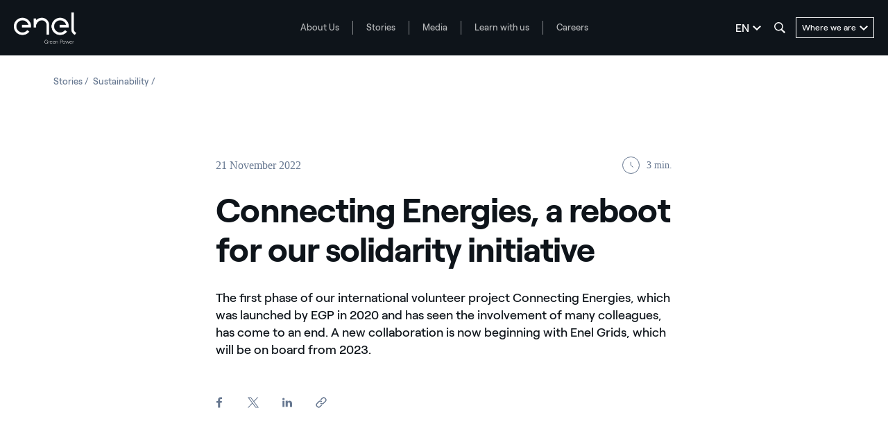

--- FILE ---
content_type: text/html;charset=utf-8
request_url: https://www.enelgreenpower.com/stories/articles/2022/11/connecting-energies-new-phase
body_size: 52558
content:

<!DOCTYPE HTML>

<html lang="en">



    <head>
        <meta http-equiv="content-type" content="text/html; charset=UTF-8"/>
        <title>Connecting Energies, a reboot for our solidarity initiative | Enel Green Power</title>
        
        <meta name="description" content="The first phase of our international volunteer project Connecting Energies, which was launched by EGP in 2020 and has seen the involvement of many colleagues, has come to an end. A new collaboration is now beginning with Enel Grids, which will be on board from 2023."/>
        <meta name="template" content="article"/>
        <meta name="viewport" content="width=device-width, initial-scale=1"/>

        







    
<script defer="defer" type="text/javascript" src="/.rum/@adobe/helix-rum-js@%5E2/dist/rum-standalone.js"></script>
<link rel="stylesheet" href="/etc.clientlibs/enel-egp/clientlibs/clientlib-bundle.lc-bd7a7136e8e0bd5bb71115f485dde65e-lc.min.css" type="text/css">









<script type="application/ld+json">
            {
                "@context": "https://schema.org/",
                "@type": "BreadcrumbList",
                "itemListElement": [{"position":1,"@type":"ListItem","item":{"name":"Stories","@id":"https://www.enelgreenpower.com/stories"}},{"position":2,"@type":"ListItem","item":{"name":"Sustainability","@id":"https://www.enelgreenpower.com/stories/sustainability"}}]
            }

</script>
















<script type="application/ld+json">
    {
        "@context": "https://schema.org/",
        "@type": "Article",
        "mainEntityOfPage":{
            "@type":"WebPage",
            "@id":"https://www.enelgreenpower.com/stories/articles/2022/11/connecting-energies-new-phase/_jcr_content"
        },
        "url" : "https://www.enelgreenpower.com/stories/articles/2022/11/connecting-energies-new-phase/_jcr_content",
        "inLanguage" : "en",
        "name" : "Connecting Energies, a reboot for our solidarity initiative",
        "articleBody" : "Launched in February 2020, Connecting Energies is the Group\u2019s first international volunteer program, and is also run in collaboration with external partners already active in the field, such as specialized NGOs. The idea was to offer our colleagues a dual opportunity: on the one hand, a chance to help support vulnerable communities in the countries in which we operate; on the other, an opportunity for personal growth through these cross-cultural encounters. The first part of the program, which was carried out digitally, concludes with company volunteers having dedicated more than 3000 hours to vulnerable people and communities, a strategy which continues to expand and open up new challenges for the future. The Enel Grids division has been involved in the project since June 2022 and will launch the new phase in person in 2023.\r\nSuelen Quadri, Head of Sustainability for Enel Green Power in Africa, Asia and Oceania, tells us about her experience of working on the development of the international corporate volunteer program Connecting Energies: \u201CThrough this program, we strive to set up initiatives that focus on different aspects at the same time: the values of solidarity, the chance to get involved by using one\u2019s professional and interpersonal skills, as well as the chance to build a relationship between volunteer and beneficiary that\u2019s of importance not only to the person who is experiencing a difficult situation at that time, but also to the person who is conscious of acting as the instrument through which those difficulties can be more easily overcome.\u201D\r\nMartina Stucchi, Head of People Empowerment Competence Center Global Industry, adds: \u201CConnecting Energies is a symbol of the cultural evolution that we\u2019re fostering in the Group. We promote collaboration, generosity, sharing of knowledge, a shift from \u2018I\u2019 to \u2018we\u2019, and transitioning from an \u201Cego-system\u201D to an \u201Ceco-system\u201D in which we\u2019re all aware of how interconnected we are, and of the fact that the more we give, the more we receive. In this way, a virtuous circle of professional and personal growth and exchange can be generated. By participating in Connecting Energies, we bring our Open Power values \u2013 trust, responsibility, innovation and proactivity \u2013 to life.\u201D\r\n&nbsp;\r\nOur projects around the world\r\nIn Connecting Energies, we launched a project called Renew-ABLE against Covid, devoted to the economic and health emergency caused by Covid. It was set up in collaboration with the RES4Africa Foundation (Renewable Energy Solutions for Africa) and Electrical Workers Without Borders. The aim was to involve our colleagues in the supervision of young African talents in the planning of small renewable energy plants for health centers and schools in Kenya and Cameroon. One of the participants, Alessio Cinquini from Global CSV &amp; Sustainability Projects says: \u201CThe project not only enabled me to support small local businesses in a practical way, it also gave me the chance to see projects that generate value for these communities actually put into practice.\u201D\r\nSOS Mentoring \u2013 set up in Italy, Chile, Colombia, Peru, Spain and Greece \u2013 also addresses the fallout from the pandemic, by helping small business owners find the right solutions and strategies to relaunch or reinvent their commercial enterprises which were affected by the crisis. \u201CI decided to become a volunteer so that I could share my knowledge and provide support to a young entrepreneur whose goal was to develop his own business and his skill set, in order to succeed and thereby create a better future for himself,\u201D says Nelly Huapaya Arteta from the O&amp;M Power Plant in Lima, Peru.\r\nIn Colombia, by means of our Digital Literacy project, our colleagues who volunteered provided teachers in public schools with the right digital tools to convert their lessons into remote learning format. Another initiative, Educando con energia (Educating with Energy), provides career guidance for young people in local communities: the volunteers shared with the students the work and study experiences that led them to enter the world of energy.\r\nIn Africa, through the Microgrid Academy, our colleagues provided their support in vocational training courses aimed at teaching skills related to renewable energies to young technicians, engineers and professionals.\r\nBut the energy of volunteering doesn\u2019t stop here. It will be renewed by the passion of other people and by new projects that will be implemented in different parts of the world during the new phase of Connecting Energies in 2023.\r\n",

        "headline": "Connecting Energies, a reboot for our solidarity initiative",

        "image": ["https://www.enelgreenpower.com/content/dam/enel-egp/immagini/articoli/storie/connecting-energies_2400x1160.jpg"],

        "datePublished": "2022-11-21",

        "dateModified": "2022-11-21",

        "publisher": {
            "@type": "Organization",
            "name": "Enel Green Power",
            "url": "https://www.enelgreenpower.com/en",
            "logo": {
                "@type": "ImageObject",
                "url": "https://www.enelgreenpower.com/etc.clientlibs/enel-common-gpg/clientlibs/clientlib-bundle/resources/img/logo/enel-egp.svg",
                "width": "600",
                "height": "60"
            }
        },
        "description": "The first phase of our international volunteer project Connecting Energies, which was launched by EGP in 2020 and has seen the involvement of many colleagues, has come to an end. A new collaboration is now beginning with Enel Grids, which will be on board from 2023."
    }
</script>

        
    
    

    

    
    
    


        

        
        


        
        
            <link rel="icon" type="image/vnd.microsoft.icon" href="https://www.enelgreenpower.com/content/enel-egp/favicon.ico"/>
            <link rel="shortcut icon" type="image/vnd.microsoft.icon" href="https://www.enelgreenpower.com/content/enel-egp/favicon.ico"/>
        

        <link rel="apple-touch-icon" href="https://www.enelgreenpower.com/content/enel-egp/apple-touch-icon.png"/>
        <link rel="apple-touch-icon-precomposed" href="https://www.enelgreenpower.com/content/enel-egp/apple-touch-icon-precomposed.png"/>

        


	<meta name="robots" content="index,follow"/>



        <script src="//assets.adobedtm.com/58373ae8f4f6/853068cefae7/launch-4745eb96bb9d.min.js"></script>


        <meta name="google-site-verification" content="acht4wfhqDw9wZpmtgDgM3JKIKGa00L0DzZ-QP7Q6tM" />
<meta name="google-site-verification" content="dI1S26iTutOsiNQGd3ZIvkuyMY-qWIqyZtaTuVPE0h0" />

<meta name="facebook-domain-verification" content="u2fesxs68giutglh3u88bhwtvgg6dl" />



        

        
            <link rel="canonical" href="https://www.enelgreenpower.com/stories/articles/2022/11/connecting-energies-new-phase"/>
        

        <link rel="alternate" hreflang="x-default" href="https://www.enelgreenpower.com/stories/articles/2022/11/connecting-energies-new-phase"/>
        <link rel="alternate" hreflang="en" href="https://www.enelgreenpower.com/stories/articles/2022/11/connecting-energies-new-phase"/>
<link rel="alternate" hreflang="es" href="https://www.enelgreenpower.com/es/historias/articles/2022/11/connecting-energies-nueva-fase"/>
<link rel="alternate" hreflang="it" href="https://www.enelgreenpower.com/it/storie/articles/2022/11/connecting-energies-nuova-fase"/>
<link rel="alternate" hreflang="pt-br" href="https://www.enelgreenpower.com/pt/historias/articles/2022/11/connecting-energies-nova-fase"/>


        
        

    <meta property="og:locale" content="en"/>
    
        <meta property="og:url" content="https://www.enelgreenpower.com/stories/articles/2022/11/connecting-energies-new-phase"/>
    
    <meta property="og:type" content="article"/>
    <meta property="og:title" content="Connecting Energies, a reboot for our solidarity initiative"/>
    <meta property="og:description" content="The first phase of our international volunteer project Connecting Energies, which was launched by EGP in 2020 and has seen the involvement of many colleagues, has come to an end. A new collaboration is now beginning with Enel Grids, which will be on board from 2023."/>
    <meta property="og:image" content="https://www.enelgreenpower.com/content/dam/enel-egp/immagini/social-thumbnail/connecting-energies-solidarieta_1200x630.jpg"/>
    
    
    

        
        

    <meta name="twitter:card" content="summary_large_image"/>

    <meta name="twitter:title" content="Connecting Energies, a reboot for our solidarity initiative"/>

    <meta name="twitter:description" content="The first phase of our international volunteer project Connecting Energies, which was launched by EGP in 2020 and has seen the involvement of many colleagues, has come to an end. A new collaboration is now beginning with Enel Grids, which will be on board from 2023."/>

    <meta name="twitter:image" content="https://www.enelgreenpower.com/content/dam/enel-egp/immagini/social-thumbnail/connecting-energies-solidarieta_1200x630.jpg"/>

    
    



        
        

        <script>

            /**
             * get a cookie value
             * @param name
             * @returns {null|string}
             */
        function readCookie(name) {
            var nameEQ = name + "=";
            var ca = document.cookie.split(';');
            for(var i=0;i < ca.length;i++) {
                var c = ca[i];
                while (c.charAt(0)==' ') c = c.substring(1,c.length);
                if (c.indexOf(nameEQ) == 0) return c.substring(nameEQ.length,c.length);
            }
            return null;
        }

        /**
         * function to get parameters present more than once
         * @param parameterMap
         * @returns {*[]}
         */
        function getDuplicatedParameters (parameterMap) {
            var arr = parameterMap;
            var sorted_arr = arr.slice().sort();
            var results = [];
            for (var i = 0; i < arr.length - 1; i++) {
                if (sorted_arr[i + 1] == sorted_arr[i]) {
                    results.push(sorted_arr[i]);
                }
            }
            return results;
        }

        /**
         *
         * @param url
         * @returns {*[]}
         */
        function getParameterMapName (url) {
            var queryString = getQueryString(url);
            var parameterMaps = queryString.split("=");
            var paramsName = [];
            for(var i in parameterMaps)
            {
                var param = parameterMaps[i];
                var paramName;
                if (param.indexOf('?')>= 0) {
                    paramName = param.split('?')[1];
                } else {
                    paramName = param.split('&')[1];
                }
                paramsName[i] = paramName;
            }
            return paramsName;
        }

        function purgeDuplicatedParams (url) {
            var urlResult = url;
            var duplicatedParams = getDuplicatedParameters(getParameterMapName(url));
            for (var i in duplicatedParams) {
                urlResult = removeURLParameter(urlResult,duplicatedParams[i]);
            }
            return urlResult;
        }

            /**
             *
             * @param uri
             * @param key
             * @param value
             * @returns {*|string}
             */
        function updateQueryStringParameter(uri, key, value) {
            if (value != null && value.length > 0) {
                var re = new RegExp("([?&])" + key + "=.*?(&|$)", "i");
                var separator = uri.indexOf('?') !== -1 ? "&" : "?";
                if (uri.match(re)) {
                    return uri.replace(re, '$1' + key + "=" + value + '$2');
                }
                else {
                    return uri + separator + key + "=" + value;
                }
            }
            return uri;
        }

            /**
             *
             * @param url
             * @param parameter
             * @returns {*}
             */
        function removeURLParameter(url, parameter) {
            var urlparts= url.split('?');
            if (urlparts.length>=2) {
                var prefix= encodeURIComponent(parameter)+'=';
                var pars= urlparts[1].split(/[&;]/g);
                var removed = false;
                for (var i= pars.length; i-- > 0;) {
                    if (pars[i].lastIndexOf(prefix, 0) !== -1 && !removed) {
                        pars.splice(i, 1);
                        removed = true;
                    }
                }
                url= urlparts[0] + (pars.length > 0 ? '?' + pars.join('&') : "");
                return url;
            } else {
                return url;
            }
        }

        /**
         *
         * @param url
         * @param redirect
         * @returns {string}
         */
        function getQueryString(url, redirect) {
            var queryString = url.split('?')[1];
            if (typeof queryString == 'undefined') {
                queryString = '';
            } else {
                if (typeof (redirect)!= 'undefined' && redirect.indexOf('?')>0) {
                    queryString = '&' + queryString;
                } else {
                    queryString = '?' + queryString;
                }
            }
            return queryString;
        }

        if(readCookie('langRedirect') == null){
            document.cookie = "langRedirect=MQ==;path=/" ;
            var langMapString = null;
            var headElement = document.getElementsByTagName("head")[0];
            if(headElement != null && typeof headElement == "object"){
                var langMapString = headElement.getAttribute("data-attr-langredirect");
            }
            if( langMapString != null ){
                var browserlanguage = navigator.language;
                browserlanguage = browserlanguage.split("-")[0];
                var obj = JSON.parse(langMapString);
                var redirect = obj[browserlanguage];
                if(redirect != null){
                    redirect = purgeDuplicatedParams (redirect + getQueryString(window.location.href, redirect));
                    window.location.href=updateQueryStringParameter(redirect,'refred', document.referrer);
                }
            }
        }
    document.addEventListener("DOMContentLoaded", function(event) {
   		history.replaceState({}, 'Title', removeURLParameter(location.href, 'refred'));
   	});


        </script>

    </head>

<body class="article base page basicpage" id="article-77d23ce447">



    




    



    







<div id="app" data-search-api="test.api" data-gmap-api-key="AIzaSyBzU_NpfAeFo-nBBYxtmgCeFZa5fDciKbo" data-recaptcha-key="6Ld3p-MUAAAAAKFnjMWjnNY2-WINtC4mTp1ue0DR" data-enel-data-layer="{&#34;pagename&#34;:[&#34;en&#34;,&#34;storie&#34;,&#34;2022&#34;,&#34;11&#34;,&#34;connecting-energies-nuova-fase&#34;],&#34;pagetype&#34;:&#34;article&#34;,&#34;areatype&#34;:&#34;stories&#34;,&#34;language&#34;:&#34;en&#34;}" data-site="com" data-aria-flk='{
        "pageDotAriaLabel":"Page dot %n",
        "previousAriaLabel":"Previous",
        "nextAriaLabel":"Next"
      }' v-cloak>

    
    
    












<main-navigation-new inline-template>
    <header aem-id="main-navigation-new" aem-comp="MainNavigationNew" :class="['MainNavigationNew', { 'search-open': isSearchOpen, 'megamenu-open': !!currentMenugamenu  }]" @click="onComponentClick" @keydown.esc="onEscKey" data-search-config="{&#34;minLength&#34;:3,&#34;suggests&#34;:{&#34;title&#34;:&#34;Suggestions&#34;,&#34;endpoint&#34;:&#34;https://www.enelgreenpower.com/header-configuration/_jcr_content/header.jsonsuggestion.json&#34;},&#34;quickLinks&#34;:{&#34;title&#34;:&#34;Quick Links&#34;,&#34;entries&#34;:[{&#34;text&#34;:&#34;Go to the page countries&#34;,&#34;href&#34;:&#34;https://www.enelgreenpower.com/countries&#34;}]}}" data-content="{&#34;searchPath&#34;:&#34;https://www.enelgreenpower.com/search&#34;,&#34;languages&#34;:[{&#34;url&#34;:&#34;https://www.enelgreenpower.com/stories/articles/2022/11/connecting-energies-new-phase&#34;,&#34;label&#34;:&#34;EN&#34;,&#34;text&#34;:&#34;English&#34;,&#34;selected&#34;:true},{&#34;url&#34;:&#34;https://www.enelgreenpower.com/es/historias/articles/2022/11/connecting-energies-nueva-fase&#34;,&#34;label&#34;:&#34;ES&#34;,&#34;text&#34;:&#34;Español&#34;,&#34;selected&#34;:false},{&#34;url&#34;:&#34;https://www.enelgreenpower.com/it/storie/articles/2022/11/connecting-energies-nuova-fase&#34;,&#34;label&#34;:&#34;IT&#34;,&#34;text&#34;:&#34;Italiano&#34;,&#34;selected&#34;:false},{&#34;url&#34;:&#34;https://www.enelgreenpower.com/pt/historias/articles/2022/11/connecting-energies-nova-fase&#34;,&#34;label&#34;:&#34;PT&#34;,&#34;text&#34;:&#34;Portugués (BR)&#34;,&#34;selected&#34;:false}],&#34;menu&#34;:[{&#34;label&#34;:&#34;About Us&#34;,&#34;track&#34;:&#34;About Us&#34;,&#34;href&#34;:&#34;https://www.enelgreenpower.com/who-we-are&#34;,&#34;cta&#34;:&#34;Find out about us &#34;,&#34;ctaTrack&#34;:&#34;Find out about us &#34;,&#34;children&#34;:[{&#34;href&#34;:&#34;https://www.enelgreenpower.com/who-we-are/our-company&#34;,&#34;label&#34;:&#34;The Company&#34;,&#34;track&#34;:&#34;The Company&#34;},{&#34;href&#34;:&#34;https://www.enelgreenpower.com/who-we-are/management-team&#34;,&#34;label&#34;:&#34;Management Team&#34;,&#34;track&#34;:&#34;Management Team&#34;},{&#34;href&#34;:&#34;https://www.enelgreenpower.com/who-we-are/sustainability&#34;,&#34;label&#34;:&#34;Sustainability&#34;,&#34;track&#34;:&#34;Sustainability&#34;},{&#34;href&#34;:&#34;https://www.enelgreenpower.com/who-we-are/innovation&#34;,&#34;label&#34;:&#34;Innovation&#34;,&#34;track&#34;:&#34;Innovation&#34;},{&#34;href&#34;:&#34;https://www.enelgreenpower.com/who-we-are/innovation/3SUN-factory&#34;,&#34;label&#34;:&#34;3Sun Gigafactory&#34;,&#34;track&#34;:&#34;3Sun Gigafactory&#34;}]},{&#34;label&#34;:&#34;Stories&#34;,&#34;track&#34;:&#34;Stories&#34;,&#34;href&#34;:&#34;https://www.enelgreenpower.com/stories&#34;,&#34;cta&#34;:&#34;Find out more&#34;,&#34;ctaTrack&#34;:&#34;Find out more&#34;,&#34;children&#34;:[{&#34;href&#34;:&#34;https://www.enelgreenpower.com/stories/sustainability&#34;,&#34;label&#34;:&#34;Being sustainable&#34;,&#34;track&#34;:&#34;Being sustainable&#34;},{&#34;href&#34;:&#34;https://www.enelgreenpower.com/stories/innovation&#34;,&#34;label&#34;:&#34;Driving innovation&#34;,&#34;track&#34;:&#34;Driving innovation&#34;},{&#34;href&#34;:&#34;https://www.enelgreenpower.com/stories/power-purchase-agreements&#34;,&#34;label&#34;:&#34;Power Purchase Agreement&#34;,&#34;track&#34;:&#34;Power Purchase Agreement&#34;},{&#34;href&#34;:&#34;https://www.enelgreenpower.com/stories/egp-around-the-world&#34;,&#34;label&#34;:&#34;EGP around the World&#34;,&#34;track&#34;:&#34;EGP around the World&#34;}]},{&#34;label&#34;:&#34;Media&#34;,&#34;track&#34;:&#34;Media&#34;,&#34;href&#34;:&#34;https://www.enelgreenpower.com/media&#34;,&#34;cta&#34;:&#34;Find out more&#34;,&#34;ctaTrack&#34;:&#34;Find out more&#34;,&#34;children&#34;:[{&#34;href&#34;:&#34;https://www.enelgreenpower.com/search-news&#34;,&#34;label&#34;:&#34;News&#34;,&#34;track&#34;:&#34;News&#34;},{&#34;href&#34;:&#34;https://www.enelgreenpower.com/search-press-releases&#34;,&#34;label&#34;:&#34;Press releases&#34;,&#34;track&#34;:&#34;Press releases&#34;},{&#34;href&#34;:&#34;https://www.enelgreenpower.com/search-photos&#34;,&#34;label&#34;:&#34;Photo gallery&#34;,&#34;track&#34;:&#34;Photo gallery&#34;},{&#34;href&#34;:&#34;https://www.enelgreenpower.com/search-videos&#34;,&#34;label&#34;:&#34;Video gallery&#34;,&#34;track&#34;:&#34;Video gallery&#34;},{&#34;href&#34;:&#34;https://www.enelgreenpower.com/media/renewable-power-plants-videos&#34;,&#34;label&#34;:&#34;360º videos&#34;,&#34;track&#34;:&#34;360º videos&#34;}]},{&#34;label&#34;:&#34;Learn with us&#34;,&#34;track&#34;:&#34;Learn with us&#34;,&#34;href&#34;:&#34;https://www.enel.com/learning-hub&#34;,&#34;cta&#34;:&#34;Find out more&#34;,&#34;ctaTrack&#34;:&#34;Find out more&#34;,&#34;children&#34;:[{&#34;href&#34;:&#34;https://www.enel.com/learning-hub/renewables&#34;,&#34;label&#34;:&#34;Renewable energy&#34;,&#34;track&#34;:&#34;Renewable energy&#34;},{&#34;href&#34;:&#34;https://www.enel.com/learning-hub/sustainable-development&#34;,&#34;label&#34;:&#34;Sustainable development&#34;,&#34;track&#34;:&#34;Sustainable development&#34;},{&#34;href&#34;:&#34;https://www.enel.com/learning-hub/energy-transition&#34;,&#34;label&#34;:&#34;Energy transition&#34;,&#34;track&#34;:&#34;Energy transition&#34;},{&#34;href&#34;:&#34;https://www.enelgreenpower.com/learning-hub/gigawhat&#34;,&#34;label&#34;:&#34;Gigawhat?&#34;,&#34;track&#34;:&#34;Gigawhat?&#34;},{&#34;href&#34;:&#34;https://www.enelgreenpower.com/learning-hub/debates&#34;,&#34;label&#34;:&#34;Debates&#34;,&#34;track&#34;:&#34;Debates&#34;},{&#34;href&#34;:&#34;https://www.enelgreenpower.com/learning-hub/glossary&#34;,&#34;label&#34;:&#34;Glossary&#34;,&#34;track&#34;:&#34;Glossary&#34;}]},{&#34;label&#34;:&#34;Careers&#34;,&#34;track&#34;:&#34;Careers&#34;,&#34;href&#34;:&#34;https://www.enelgreenpower.com/careers#posizioni-aperte&#34;,&#34;cta&#34;:&#34;Join us&#34;,&#34;ctaTrack&#34;:&#34;Join us&#34;,&#34;children&#34;:[{&#34;href&#34;:&#34;https://www.enelgreenpower.com/careers#posizioni-aperte&#34;,&#34;label&#34;:&#34;Open positions&#34;,&#34;track&#34;:&#34;Open positions&#34;},{&#34;href&#34;:&#34;https://www.enelgreenpower.com/careers#posizioni-aperte&#34;,&#34;label&#34;:&#34;Spontaneous application&#34;,&#34;track&#34;:&#34;Spontaneous application&#34;}]}],&#34;countries&#34;:{&#34;ctaTrack&#34;:&#34;Explore the plants&#34;,&#34;cta&#34;:&#34;Explore the plants&#34;,&#34;label&#34;:&#34;Explore the plants&#34;,&#34;href&#34;:&#34;https://www.enelgreenpower.com/our-projects&#34;,&#34;children&#34;:[{&#34;label&#34;:&#34;Europe&#34;,&#34;cta&#34;:&#34;Find out Europe&#34;,&#34;ctaTrack&#34;:&#34;Find out Europe&#34;,&#34;href&#34;:&#34;https://www.enelgreenpower.com/countries/europe&#34;,&#34;children&#34;:[{&#34;href&#34;:&#34;https://www.enelgreenpower.com/countries/europe/Italy&#34;,&#34;label&#34;:&#34;Italy&#34;,&#34;flag&#34;:&#34;/content/dam/static_folder/paesi/assets/images/flags/italia.png&#34;},{&#34;href&#34;:&#34;https://www.enelgreenpower.com/countries/europe/spain&#34;,&#34;label&#34;:&#34;Spain&#34;,&#34;flag&#34;:&#34;/content/dam/static_folder/paesi/assets/images/flags/spagna.png&#34;},{&#34;href&#34;:&#34;https://www.enelgreenpower.com/countries/europe/greece&#34;,&#34;label&#34;:&#34;Greece&#34;,&#34;flag&#34;:&#34;/content/dam/static_folder/paesi/assets/images/flags/grecia.png&#34;},{&#34;href&#34;:&#34;https://www.enelgreenpower.com/countries/europe/portugal&#34;,&#34;label&#34;:&#34;Portugal&#34;,&#34;flag&#34;:&#34;/content/dam/static_folder/paesi/assets/images/flags/portogallo.png&#34;},{&#34;href&#34;:&#34;https://www.enelgreenpower.com/countries/europe/germany&#34;,&#34;label&#34;:&#34;Germany&#34;,&#34;flag&#34;:&#34;/content/dam/static_folder/paesi/assets/images/flags/germania.png&#34;}]},{&#34;label&#34;:&#34;North America&#34;,&#34;cta&#34;:&#34;Find out North America&#34;,&#34;ctaTrack&#34;:&#34;Find out North America&#34;,&#34;href&#34;:&#34;https://www.enelgreenpower.com/countries/north-america&#34;,&#34;children&#34;:[{&#34;href&#34;:&#34;https://www.enelgreenpower.com/countries/north-america/united-states&#34;,&#34;label&#34;:&#34;United States&#34;,&#34;flag&#34;:&#34;/content/dam/static_folder/paesi/assets/images/flags/stati_uniti.png&#34;},{&#34;href&#34;:&#34;https://www.enelgreenpower.com/countries/north-america/mexico&#34;,&#34;label&#34;:&#34;Mexico&#34;,&#34;flag&#34;:&#34;/content/dam/static_folder/paesi/assets/images/flags/messico.png&#34;},{&#34;href&#34;:&#34;https://www.enelgreenpower.com/countries/north-america/canada&#34;,&#34;label&#34;:&#34;Canada&#34;,&#34;flag&#34;:&#34;/content/dam/static_folder/paesi/assets/images/flags/canada.png&#34;}]},{&#34;label&#34;:&#34;Central America&#34;,&#34;cta&#34;:&#34;Find out Central America&#34;,&#34;ctaTrack&#34;:&#34;Find out Central America&#34;,&#34;href&#34;:&#34;https://www.enelgreenpower.com/countries/central-america&#34;,&#34;children&#34;:[{&#34;href&#34;:&#34;https://www.enelgreenpower.com/countries/central-america/panama&#34;,&#34;label&#34;:&#34;Panama&#34;,&#34;flag&#34;:&#34;/content/dam/static_folder/paesi/assets/images/flags/panama.png&#34;},{&#34;href&#34;:&#34;https://www.enelgreenpower.com/countries/central-america/guatemala&#34;,&#34;label&#34;:&#34;Guatemala&#34;,&#34;flag&#34;:&#34;/content/dam/static_folder/paesi/assets/images/flags/guatemala.png&#34;},{&#34;href&#34;:&#34;https://www.enelgreenpower.com/countries/central-america/costa-rica&#34;,&#34;label&#34;:&#34;Costa Rica&#34;,&#34;flag&#34;:&#34;/content/dam/static_folder/paesi/assets/images/flags/costa_rica.png&#34;}]},{&#34;label&#34;:&#34;South America&#34;,&#34;cta&#34;:&#34;Find out South America&#34;,&#34;ctaTrack&#34;:&#34;Find out South America&#34;,&#34;href&#34;:&#34;https://www.enelgreenpower.com/countries/south-america&#34;,&#34;children&#34;:[{&#34;href&#34;:&#34;https://www.enelgreenpower.com/countries/south-america/argentina&#34;,&#34;label&#34;:&#34;Argentina&#34;,&#34;flag&#34;:&#34;/content/dam/static_folder/paesi/assets/images/flags/argentina.png&#34;},{&#34;href&#34;:&#34;https://www.enelgreenpower.com/countries/south-america/brazil&#34;,&#34;label&#34;:&#34;Brazil&#34;,&#34;flag&#34;:&#34;/content/dam/static_folder/paesi/assets/images/flags/brasile.png&#34;},{&#34;href&#34;:&#34;https://www.enelgreenpower.com/countries/south-america/chile&#34;,&#34;label&#34;:&#34;Chile&#34;,&#34;flag&#34;:&#34;/content/dam/static_folder/paesi/assets/images/flags/cile.png&#34;},{&#34;href&#34;:&#34;https://www.enelgreenpower.com/countries/south-america/colombia&#34;,&#34;label&#34;:&#34;Colombia&#34;,&#34;flag&#34;:&#34;/content/dam/static_folder/paesi/assets/images/flags/colombia.png&#34;}]},{&#34;label&#34;:&#34;Africa&#34;,&#34;cta&#34;:&#34;Find out Africa&#34;,&#34;ctaTrack&#34;:&#34;Find out Africa&#34;,&#34;href&#34;:&#34;https://www.enelgreenpower.com/countries/africa&#34;,&#34;children&#34;:[{&#34;href&#34;:&#34;https://www.enelgreenpower.com/countries/africa/south-africa&#34;,&#34;label&#34;:&#34;South Africa&#34;,&#34;flag&#34;:&#34;/content/dam/static_folder/paesi/assets/images/flags/sudafrica.png&#34;},{&#34;href&#34;:&#34;https://www.enelgreenpower.com/countries/africa/morocco&#34;,&#34;label&#34;:&#34;Morocco&#34;,&#34;flag&#34;:&#34;/content/dam/static_folder/paesi/assets/images/flags/marocco.png&#34;},{&#34;href&#34;:&#34;https://www.enelgreenpower.com/countries/africa/kenya&#34;,&#34;label&#34;:&#34;Kenya&#34;,&#34;flag&#34;:&#34;/content/dam/static_folder/paesi/assets/images/flags/kenya.png&#34;},{&#34;href&#34;:&#34;https://www.enelgreenpower.com/countries/africa/zambia&#34;,&#34;label&#34;:&#34;Zambia&#34;,&#34;flag&#34;:&#34;/content/dam/static_folder/paesi/assets/images/flags/zambia.png&#34;},{&#34;href&#34;:&#34;https://www.enelgreenpower.com/countries/africa/ethiopia&#34;,&#34;label&#34;:&#34;Ethiopia&#34;,&#34;flag&#34;:&#34;/content/dam/static_folder/paesi/assets/images/flags/etiopia.png&#34;}]},{&#34;label&#34;:&#34;Oceania&#34;,&#34;cta&#34;:&#34;Find out Oceania&#34;,&#34;ctaTrack&#34;:&#34;Find out Oceania&#34;,&#34;href&#34;:&#34;https://www.enelgreenpower.com/countries/oceania&#34;,&#34;children&#34;:[{&#34;href&#34;:&#34;https://www.enelgreenpower.com/countries/oceania/australia&#34;,&#34;label&#34;:&#34;Australia&#34;,&#34;flag&#34;:&#34;/content/dam/static_folder/paesi/assets/images/flags/australia.png&#34;}]},{&#34;label&#34;:&#34;Asia&#34;,&#34;cta&#34;:&#34;Find out Asia&#34;,&#34;ctaTrack&#34;:&#34;Find out Asia&#34;,&#34;href&#34;:&#34;https://www.enelgreenpower.com/countries/asia&#34;,&#34;children&#34;:[{&#34;href&#34;:&#34;https://www.enelgreenpower.com/countries/asia/india&#34;,&#34;label&#34;:&#34;India&#34;,&#34;flag&#34;:&#34;/content/dam/static_folder/paesi/assets/images/flags/india.png&#34;},{&#34;href&#34;:&#34;https://www.enelgreenpower.com/countries/asia/vietnam&#34;,&#34;label&#34;:&#34;Vietnam&#34;,&#34;flag&#34;:&#34;/content/dam/static_folder/paesi/assets/images/flags/vietnam.png&#34;}]}]}}" data-items="[{&#34;label&#34;:&#34;About Us&#34;,&#34;track&#34;:&#34;About Us&#34;,&#34;href&#34;:&#34;https://www.enelgreenpower.com/who-we-are&#34;,&#34;cta&#34;:&#34;Find out about us &#34;,&#34;ctaTrack&#34;:&#34;Find out about us &#34;,&#34;isCta&#34;:false,&#34;desc&#34;:&#34;We’re driving the energy transition to halt climate change.&#34;,&#34;children&#34;:[{&#34;label&#34;:&#34;The Company&#34;,&#34;track&#34;:&#34;The Company&#34;,&#34;desc&#34;:&#34;We operate throughout the world with our renewable energy plants. We’re facilitating the move towards electrification and sustainable energy by putting people and the environment first, and we’re also constantly pushing technological boundaries and increasing stakeholder awareness.  &#34;,&#34;cta&#34;:&#34;Find out about us &#34;,&#34;ctaTrack&#34;:&#34;Find out about us &#34;,&#34;href&#34;:&#34;https://www.enelgreenpower.com/who-we-are/our-company&#34;,&#34;ctaAriaLabel&#34;:&#34;Find out about us &#34;,&#34;secondaryCta&#34;:{&#34;label&#34;:&#34;Find out our mission&#34;,&#34;track&#34;:&#34;Find out our mission&#34;,&#34;href&#34;:&#34;https://www.enelgreenpower.com/who-we-are/mission-and-soul&#34;,&#34;ariaLabel&#34;:&#34;Find out our mission&#34;},&#34;image&#34;:&#34;/content/dam/enel-egp/immagini/menu/mission_1600x900.jpg&#34;,&#34;cards&#34;:false,&#34;numbers&#34;:false},{&#34;label&#34;:&#34;Management Team&#34;,&#34;track&#34;:&#34;Management Team&#34;,&#34;desc&#34;:&#34;The stories and experience behind the people who direct our choices towards a more sustainable future.&#34;,&#34;cta&#34;:&#34;Get to know our Management Team&#34;,&#34;ctaTrack&#34;:&#34;Get to know our Management Team&#34;,&#34;href&#34;:&#34;https://www.enelgreenpower.com/who-we-are/management-team&#34;,&#34;ctaAriaLabel&#34;:&#34;Get to know our Management Team&#34;,&#34;secondaryCta&#34;:false,&#34;image&#34;:&#34;/content/dam/enel-egp/immagini/menu/management_menu_1600x900.jpg&#34;,&#34;cards&#34;:false,&#34;numbers&#34;:false},{&#34;label&#34;:&#34;Sustainability&#34;,&#34;track&#34;:&#34;Sustainability&#34;,&#34;desc&#34;:&#34;Producing clean energy from renewable sources is just one part of the puzzle: our business embraces sustainability in every single phase of a project&#39;s lifecycle.&#34;,&#34;cta&#34;:&#34;From green energy to sustainable energy&#34;,&#34;ctaTrack&#34;:&#34;From green energy to sustainable energy&#34;,&#34;href&#34;:&#34;https://www.enelgreenpower.com/who-we-are/sustainability&#34;,&#34;ctaAriaLabel&#34;:&#34;From green energy to sustainable energy&#34;,&#34;secondaryCta&#34;:false,&#34;image&#34;:&#34;/content/dam/enel-egp/immagini/menu/sostenibilita_menu_1600x900.jpg&#34;,&#34;cards&#34;:false,&#34;numbers&#34;:false},{&#34;label&#34;:&#34;Innovation&#34;,&#34;track&#34;:&#34;Innovation&#34;,&#34;desc&#34;:&#34;Innovative technologies, safer and better performing processes, and new skills that are always being updated. We’re constantly looking for innovative solutions to produce clean energy more efficiently and sustainably.&#34;,&#34;cta&#34;:&#34;Discover how we’re accelerating the energy transition&#34;,&#34;ctaTrack&#34;:&#34;Discover how we’re accelerating the energy transition&#34;,&#34;href&#34;:&#34;https://www.enelgreenpower.com/who-we-are/innovation&#34;,&#34;ctaAriaLabel&#34;:&#34;Discover how we’re accelerating the energy transition&#34;,&#34;secondaryCta&#34;:{&#34;label&#34;:&#34;Circular materials management&#34;,&#34;track&#34;:&#34;Circular materials management&#34;,&#34;href&#34;:&#34;https://www.enelgreenpower.com/who-we-are/sustainable-materials-management&#34;,&#34;ariaLabel&#34;:&#34;Circular materials management&#34;},&#34;image&#34;:&#34;/content/dam/enel-egp/immagini/menu/hero-innovazione.jpg&#34;,&#34;cards&#34;:false,&#34;numbers&#34;:false},{&#34;label&#34;:&#34;3Sun Gigafactory&#34;,&#34;track&#34;:&#34;3Sun Gigafactory&#34;,&#34;desc&#34;:&#34;3Sun factory, founded in Catania in 2010, is set to become Europe’s largest factory producing high-performance bifacial photovoltaic modules.&#34;,&#34;cta&#34;:&#34;Find out more&#34;,&#34;ctaTrack&#34;:&#34;Find out more&#34;,&#34;href&#34;:&#34;https://www.enelgreenpower.com/who-we-are/innovation/3SUN-factory&#34;,&#34;ctaAriaLabel&#34;:&#34;Find out more&#34;,&#34;secondaryCta&#34;:false,&#34;image&#34;:&#34;/content/dam/enel-egp/immagini/menu/3SUN-factory.jpg&#34;,&#34;cards&#34;:false,&#34;numbers&#34;:false}]},{&#34;label&#34;:&#34;Stories&#34;,&#34;track&#34;:&#34;Stories&#34;,&#34;href&#34;:&#34;https://www.enelgreenpower.com/stories&#34;,&#34;cta&#34;:&#34;Find out more&#34;,&#34;ctaTrack&#34;:&#34;Find out more&#34;,&#34;isCta&#34;:false,&#34;desc&#34;:&#34;The stories of our energy.&#34;,&#34;children&#34;:[{&#34;label&#34;:&#34;Being sustainable&#34;,&#34;track&#34;:&#34;Being sustainable&#34;,&#34;desc&#34;:&#34;This is what we are. These are our stories of sustainability, our watchword.&#34;,&#34;cta&#34;:&#34;Go to our Sustainability stories&#34;,&#34;ctaTrack&#34;:&#34;Go to our Sustainability stories&#34;,&#34;href&#34;:&#34;https://www.enelgreenpower.com/stories/sustainability&#34;,&#34;ctaAriaLabel&#34;:&#34;Go to our Sustainability stories&#34;,&#34;secondaryCta&#34;:false,&#34;image&#34;:false,&#34;cards&#34;:[{&#34;title&#34;:&#34;WinDesign: the new era of wind power starts with design&#34;,&#34;track&#34;:&#34;WinDesign: the new era of wind power starts with design&#34;,&#34;href&#34;:&#34;https://www.enelgreenpower.com/stories/articles/2025/04/windesign-contest-sustainable-wind-turbines&#34;,&#34;ariaLabel&#34;:&#34;card&#34;,&#34;image&#34;:&#34;/content/dam/enel-egp/immagini/articoli/storie/banner-unico.jpg&#34;,&#34;tags&#34;:false},{&#34;title&#34;:&#34;The value of Italy&#39;s mini-hydro plants&#34;,&#34;track&#34;:&#34;the value of Italy&#39;s mini-hydro plants&#34;,&#34;href&#34;:&#34;https://www.enelgreenpower.com/stories/articles/2024/11/mini-hydro-italy&#34;,&#34;ariaLabel&#34;:&#34;card&#34;,&#34;image&#34;:&#34;/content/dam/enel-egp/immagini/articoli/storie/header_Tessore-2_2400x1160.jpg&#34;,&#34;tags&#34;:false},{&#34;title&#34;:&#34;Archaeological heritage and sustainable development&#34;,&#34;track&#34;:&#34;Archaeological heritage and sustainable development&#34;,&#34;href&#34;:&#34;https://www.enelgreenpower.com/stories/articles/2024/11/preventive-archaeology-sustainable-development&#34;,&#34;ariaLabel&#34;:&#34;card&#34;,&#34;image&#34;:&#34;/content/dam/enel-egp/immagini/articoli/storie/archeologia/Spagna – scavi dell’insediamento protostorico risalente all’Età del Bronzo Finale presso il sito di Brovales .jpg&#34;,&#34;tags&#34;:false},{&#34;title&#34;:&#34;Geothermal energy and sustainable development&#34;,&#34;track&#34;:&#34;Geothermal energy and sustainable development&#34;,&#34;href&#34;:&#34;https://www.enelgreenpower.com/stories/articles/2024/10/geothermal-energy-tuscany-sustainable-development&#34;,&#34;ariaLabel&#34;:&#34;card&#34;,&#34;image&#34;:&#34;/content/dam/enel-egp/immagini/articoli/storie/geo-vapore_2400x1160.jpg&#34;,&#34;tags&#34;:false},{&#34;title&#34;:&#34;From the heat of the Earth to the energy of rivers&#34;,&#34;track&#34;:&#34;From the heat of the Earth to the energy of rivers&#34;,&#34;href&#34;:&#34;https://www.enelgreenpower.com/stories/articles/2024/03/travel-power-plants-sustainable-tourism&#34;,&#34;ariaLabel&#34;:&#34;card&#34;,&#34;image&#34;:&#34;/content/dam/enel-egp/immagini/articoli/storie/TurismoSostenibile_1200x630.jpg&#34;,&#34;tags&#34;:false},{&#34;title&#34;:&#34;Sustainability and family farming&#34;,&#34;track&#34;:&#34;Sustainability and family farming&#34;,&#34;href&#34;:&#34;https://www.enelgreenpower.com/stories/articles/2024/02/agroecology-sustainable-project-brazil&#34;,&#34;ariaLabel&#34;:&#34;card&#34;,&#34;image&#34;:&#34;/content/dam/enel-egp/immagini/articoli/storie/sus_wonder_brasile-6_2400x1160.jpg&#34;,&#34;tags&#34;:false},{&#34;title&#34;:&#34;Support for studying renewable energies&#34;,&#34;track&#34;:&#34;Support for studying renewable energies&#34;,&#34;href&#34;:&#34;https://www.enelgreenpower.com/stories/articles/2024/01/support-study-renewable-stem-subjects&#34;,&#34;ariaLabel&#34;:&#34;card&#34;,&#34;image&#34;:&#34;/content/dam/enel-egp/video/storie/kaylie-tippit/11_Goal5-Tipp_Thumb--HP.jpg&#34;,&#34;tags&#34;:false},{&#34;title&#34;:&#34;Building renewables with BIM&#34;,&#34;track&#34;:&#34;Building renewables with BIM&#34;,&#34;href&#34;:&#34;https://www.enelgreenpower.com/stories/articles/2023/11/engineer-designing-renewables-bim&#34;,&#34;ariaLabel&#34;:&#34;card&#34;,&#34;image&#34;:&#34;/content/dam/enel-egp/video/storie/chiara-butera/ENGoal5-Butera_Thumb.jpg&#34;,&#34;tags&#34;:false}]},{&#34;label&#34;:&#34;Driving innovation&#34;,&#34;track&#34;:&#34;Driving innovation&#34;,&#34;desc&#34;:&#34;Without innovation, there can be no sustainability. Here’s how our technological advances are enabling us to become ever more sustainable.&#34;,&#34;cta&#34;:&#34;Go to our Innovation stories&#34;,&#34;ctaTrack&#34;:&#34;Go to our Innovation stories&#34;,&#34;href&#34;:&#34;https://www.enelgreenpower.com/stories/innovation&#34;,&#34;ctaAriaLabel&#34;:&#34;Go to our Innovation stories&#34;,&#34;secondaryCta&#34;:false,&#34;image&#34;:false,&#34;cards&#34;:[{&#34;title&#34;:&#34;Using GIS for renewables&#34;,&#34;track&#34;:&#34;Using GIS for renewables&#34;,&#34;href&#34;:&#34;https://www.enelgreenpower.com/stories/articles/2023/11/gis-systems-renewables&#34;,&#34;ariaLabel&#34;:&#34;card&#34;,&#34;image&#34;:&#34;/content/dam/enel-egp/immagini/articoli/storie/gis_2400x1160.jpg&#34;,&#34;tags&#34;:false},{&#34;title&#34;:&#34;Hydroelectric, a key player in today’s energy transition&#34;,&#34;track&#34;:&#34;Hydroelectric, a key player in today’s energy transition&#34;,&#34;href&#34;:&#34;https://www.enelgreenpower.com/stories/articles/2022/11/hydroelectric-role-energy-transition&#34;,&#34;ariaLabel&#34;:&#34;card&#34;,&#34;image&#34;:&#34;/content/dam/enel-egp/immagini/articoli/storie/impianto-idroelettrico_2400x1160.jpg&#34;,&#34;tags&#34;:false},{&#34;title&#34;:&#34;Renewables and batteries, a natural combination&#34;,&#34;track&#34;:&#34;Renewables and batteries, a natural combination&#34;,&#34;href&#34;:&#34;https://www.enelgreenpower.com/stories/articles/2022/09/renewables-storage-electrification-process&#34;,&#34;ariaLabel&#34;:&#34;card&#34;,&#34;image&#34;:&#34;/content/dam/enel-egp/immagini/articoli/storie/rinnovabili-batterie_2400x1160.jpg&#34;,&#34;tags&#34;:false},{&#34;title&#34;:&#34;More efficient solar panels&#34;,&#34;track&#34;:&#34;More efficient solar panels&#34;,&#34;href&#34;:&#34;https://www.enelgreenpower.com/stories/articles/2022/09/efficiency-solar-panels-innovative-solutions&#34;,&#34;ariaLabel&#34;:&#34;card&#34;,&#34;image&#34;:&#34;/content/dam/enel-egp/immagini/storie/operaio-enel-pannello-solare_2400x1160.jpg&#34;,&#34;tags&#34;:false},{&#34;title&#34;:&#34;Control rooms in Mexico, Chile and Spain&#34;,&#34;track&#34;:&#34;Control rooms in Mexico, Chile and Spain&#34;,&#34;href&#34;:&#34;https://www.enelgreenpower.com/stories/articles/2022/08/control-rooms-digitalization-future-energy&#34;,&#34;ariaLabel&#34;:&#34;card&#34;,&#34;image&#34;:&#34;/content/dam/enel-egp/immagini/storie/control-room-enel-1_2400x1160.jpg&#34;,&#34;tags&#34;:false},{&#34;title&#34;:&#34;Towards the GigaFactory in record time&#34;,&#34;track&#34;:&#34;Towards the GigaFactory in record time&#34;,&#34;href&#34;:&#34;https://www.enelgreenpower.com/who-we-are/innovation/3SUN-factory/story-3sun-world-yield&#34;,&#34;ariaLabel&#34;:&#34;card&#34;,&#34;image&#34;:&#34;/content/dam/enel-egp/immagini/menu/3sun-cinque_2400x1160.JPG&#34;,&#34;tags&#34;:false},{&#34;title&#34;:&#34;NextHy in Sicily is at the heart of innovation in green hydrogen&#34;,&#34;track&#34;:&#34;NextHy in Sicily is at the heart of innovation in green hydrogen&#34;,&#34;href&#34;:&#34;https://www.enelgreenpower.com/stories/articles/2021/12/nexthy-green-hydrogen-sicily&#34;,&#34;ariaLabel&#34;:&#34;card&#34;,&#34;image&#34;:&#34;/content/dam/enel-egp/immagini/articoli/storie/idrogeno-nexthy_2400x1160.jpg&#34;,&#34;tags&#34;:false},{&#34;title&#34;:&#34;A new chapter in the energy transition&#34;,&#34;track&#34;:&#34;A new chapter in the energy transition&#34;,&#34;href&#34;:&#34;https://www.enelgreenpower.com/stories/articles/2021/10/green-hydrogen-punta-arenas-chile&#34;,&#34;ariaLabel&#34;:&#34;card&#34;,&#34;image&#34;:&#34;/content/dam/enel-egp/immagini/articoli/storie/idrogeno-cile_2400x1160.jpg&#34;,&#34;tags&#34;:false}]},{&#34;label&#34;:&#34;Power Purchase Agreement&#34;,&#34;track&#34;:&#34;Power Purchase Agreement&#34;,&#34;desc&#34;:&#34;It’s a new way to define the concept of partnership, showcasing the stories of Enel Green Power clients that chose a sustainable trajectory for their business, together with the tools that will make it a reality.&#34;,&#34;cta&#34;:&#34;Go to our PPA stories&#34;,&#34;ctaTrack&#34;:&#34;Go to our PPA stories&#34;,&#34;href&#34;:&#34;https://www.enelgreenpower.com/stories/power-purchase-agreements&#34;,&#34;ctaAriaLabel&#34;:&#34;Vai alle storie su PPA&#34;,&#34;secondaryCta&#34;:false,&#34;image&#34;:false,&#34;cards&#34;:[{&#34;title&#34;:&#34;Green hydrogen and mines&#34;,&#34;track&#34;:&#34;Green hydrogen and mines&#34;,&#34;href&#34;:&#34;https://www.enelgreenpower.com/stories/articles/2021/11/green-idrogen-mines&#34;,&#34;ariaLabel&#34;:&#34;card&#34;,&#34;image&#34;:&#34;/content/dam/enel-egp/immagini/menu/idrogeno-verde-mines_2400x1160.jpg&#34;,&#34;tags&#34;:false},{&#34;title&#34;:&#34;Sustainable solar panels&#34;,&#34;track&#34;:&#34;Sustainable solar panels&#34;,&#34;href&#34;:&#34;https://www.enelgreenpower.com/stories/articles/2021/07/sustainable-solar-panels&#34;,&#34;ariaLabel&#34;:&#34;card&#34;,&#34;image&#34;:&#34;/content/dam/enel-egp/immagini/menu/pannelli-sostenibili_2400x1160-menu.jpg&#34;,&#34;tags&#34;:false},{&#34;title&#34;:&#34;Community engagement&#34;,&#34;track&#34;:&#34;Community engagement&#34;,&#34;href&#34;:&#34;https://www.enelgreenpower.com/stories/articles/2021/06/creating-local-community-benefits&#34;,&#34;ariaLabel&#34;:&#34;card&#34;,&#34;image&#34;:&#34;/content/dam/enel-egp/immagini/menu/sostenibilita-comunita_2400x1160.jpg&#34;,&#34;tags&#34;:false},{&#34;title&#34;:&#34;Land use, habitat and RE&#34;,&#34;track&#34;:&#34;Land use, habitat and RE&#34;,&#34;href&#34;:&#34;https://www.enelgreenpower.com/stories/articles/2021/04/sustainability-renewable-energies&#34;,&#34;ariaLabel&#34;:&#34;card&#34;,&#34;image&#34;:&#34;/content/dam/enel-egp/immagini/menu/utilizzo-terra-ovini_2400x1160.jpg&#34;,&#34;tags&#34;:false}]},{&#34;label&#34;:&#34;EGP around the World&#34;,&#34;track&#34;:&#34;EGP around the World&#34;,&#34;desc&#34;:&#34;We have a world of renewable energy to showcase: find out all the stories and faces of Enel Green Power throughout the 5 continents.&#34;,&#34;cta&#34;:&#34;Go to the stories about EGP around the world&#34;,&#34;ctaTrack&#34;:&#34;Go to the stories about EGP around the world&#34;,&#34;href&#34;:&#34;https://www.enelgreenpower.com/stories/egp-around-the-world&#34;,&#34;ctaAriaLabel&#34;:&#34;Go to the stories about EGP around the world&#34;,&#34;secondaryCta&#34;:false,&#34;image&#34;:false,&#34;cards&#34;:[{&#34;title&#34;:&#34;A great future for an area steeped in history&#34;,&#34;track&#34;:&#34;A great future for an area steeped in history&#34;,&#34;href&#34;:&#34;https://www.enelgreenpower.com/stories/articles/2022/10/new-solar-park-trino&#34;,&#34;ariaLabel&#34;:&#34;card&#34;,&#34;image&#34;:&#34;/content/dam/enel-egp/immagini/articoli/storie/trino-pannelli-solari_2400x1160.jpg&#34;,&#34;tags&#34;:false},{&#34;title&#34;:&#34;A day dedicated to sports, nature and sustainability&#34;,&#34;track&#34;:&#34;A day dedicated to sports, nature and sustainability&#34;,&#34;href&#34;:&#34;https://www.enelgreenpower.com/stories/articles/2022/10/influencer-activation-giro-dell-acqua&#34;,&#34;ariaLabel&#34;:&#34;card&#34;,&#34;image&#34;:&#34;/content/dam/enel-egp/immagini/articoli/storie/giro-acqua-04_2400x1160.jpg&#34;,&#34;tags&#34;:false},{&#34;title&#34;:&#34;The end of an era in Teruel&#34;,&#34;track&#34;:&#34;The end of an era in Teruel&#34;,&#34;href&#34;:&#34;https://www.enelgreenpower.com/stories/articles/2022/10/teruel-power-plant-decommissioning-future-prospects&#34;,&#34;ariaLabel&#34;:&#34;card&#34;,&#34;image&#34;:&#34;/content/dam/enel-egp/immagini/articoli/storie/centrale-termica-andorra_2400x1160.jpg&#34;,&#34;tags&#34;:false},{&#34;title&#34;:&#34;Our last coal-fired power plant in Chile has been shut down&#34;,&#34;track&#34;:&#34;Our last coal-fired power plant in Chile has been shut down&#34;,&#34;href&#34;:&#34;https://www.enelgreenpower.com/stories/articles/2022/10/achieved-decarbonization-target-chile&#34;,&#34;ariaLabel&#34;:&#34;card&#34;,&#34;image&#34;:&#34;/content/dam/enel-egp/immagini/articoli/storie/cile-bocamina_2400x1160.jpg&#34;,&#34;tags&#34;:false}]}]},{&#34;label&#34;:&#34;Media&#34;,&#34;track&#34;:&#34;Media&#34;,&#34;href&#34;:&#34;https://www.enelgreenpower.com/media&#34;,&#34;cta&#34;:&#34;Find out more&#34;,&#34;ctaTrack&#34;:&#34;Find out more&#34;,&#34;isCta&#34;:false,&#34;desc&#34;:&#34;News, press releases, videos and photos to keep you up-to-date on how our energy is changing the world.&#34;,&#34;children&#34;:[{&#34;label&#34;:&#34;News&#34;,&#34;track&#34;:&#34;News&#34;,&#34;desc&#34;:&#34;Our core business is generating electricity from renewable sources, but you can’t imagine how many activities we carry out as we drive our mission forward.&#34;,&#34;cta&#34;:&#34;Go to the news&#34;,&#34;ctaTrack&#34;:&#34;Go to the news&#34;,&#34;href&#34;:&#34;https://www.enelgreenpower.com/search-news&#34;,&#34;ctaAriaLabel&#34;:&#34;Go to the news&#34;,&#34;secondaryCta&#34;:false,&#34;image&#34;:false,&#34;cards&#34;:[{&#34;title&#34;:&#34;Repowering and hybridization&#34;,&#34;track&#34;:&#34;Repowering and hybridization: the key to new energy efficiency&#34;,&#34;href&#34;:&#34;https://www.enelgreenpower.com/media/news/2024/09/repowering-hybridization-renewable-plants&#34;,&#34;ariaLabel&#34;:&#34;card&#34;,&#34;image&#34;:&#34;/content/dam/enel-egp/immagini/articoli/news/Impianto-Bess-e-fotoboltaico-AzureSky_2880x2000.jpg&#34;,&#34;tags&#34;:false},{&#34;title&#34;:&#34;Gravity storage becomes reality&#34;,&#34;track&#34;:&#34;Gravity storage becomes reality&#34;,&#34;href&#34;:&#34;https://www.enelgreenpower.com/media/news/2024/05/gravity-storage-energy-vault&#34;,&#34;ariaLabel&#34;:&#34;card&#34;,&#34;image&#34;:&#34;/content/dam/enel-egp/immagini/articoli/news/StorageGravitazionale_1200x630.jpg&#34;,&#34;tags&#34;:false},{&#34;title&#34;:&#34;Space, the new frontier of photovoltaics&#34;,&#34;track&#34;:&#34;Space, the new frontier of photovoltaics&#34;,&#34;href&#34;:&#34;https://www.enelgreenpower.com/media/news/2024/05/photovoltaic-energy-space&#34;,&#34;ariaLabel&#34;:&#34;card&#34;,&#34;image&#34;:&#34;/content/dam/enel-egp/immagini/articoli/news/fotovoltaico-spazio_1200x630.jpg&#34;,&#34;tags&#34;:false},{&#34;title&#34;:&#34;Sicily is producing renewable energy and good wine, together&#34;,&#34;track&#34;:&#34;Sicily is producing renewable energy and good wine, together&#34;,&#34;href&#34;:&#34;https://www.enelgreenpower.com/media/news/2024/03/agrivoltaics-salaparuta&#34;,&#34;ariaLabel&#34;:&#34;card&#34;,&#34;image&#34;:&#34;/content/dam/enel-egp/immagini/articoli/news/IMG_2971_1200x630.jpg&#34;,&#34;tags&#34;:false},{&#34;title&#34;:&#34;Our AI &amp; Robotics hackathon concluded Dec. 6&#34;,&#34;track&#34;:&#34;Our AI &amp; Robotics hackathon concluded Dec. 6&#34;,&#34;href&#34;:&#34;https://www.enelgreenpower.com/media/news/2023/12/winning-projects-innothon-challenge&#34;,&#34;ariaLabel&#34;:&#34;card&#34;,&#34;image&#34;:&#34;/content/dam/enel-egp/immagini/articoli/news/photo_innothonmastersocial_1200x30.jpg&#34;,&#34;tags&#34;:false},{&#34;title&#34;:&#34;A hackathon for young people&#34;,&#34;track&#34;:&#34;A hackathon for young people&#34;,&#34;href&#34;:&#34;https://www.enelgreenpower.com/media/news/2023/11/presentation-innothon-challenge-solutions&#34;,&#34;ariaLabel&#34;:&#34;card&#34;,&#34;image&#34;:&#34;/content/dam/enel-egp/immagini/articoli/news/INNOTHON_1200x630.jpg&#34;,&#34;tags&#34;:false},{&#34;title&#34;:&#34;Albedo, the unknown: a green boost for photovoltaic systems&#34;,&#34;track&#34;:&#34;Albedo, the unknown: a green boost for photovoltaic systems&#34;,&#34;href&#34;:&#34;https://www.enelgreenpower.com/media/news/2023/11/albedo-photovoltaic-panel&#34;,&#34;ariaLabel&#34;:&#34;card&#34;,&#34;image&#34;:&#34;/content/dam/enel-egp/immagini/articoli/news/albedo-panoramica_2400x1160.jpg&#34;,&#34;tags&#34;:false},{&#34;title&#34;:&#34;The demolition of the Compostilla towers in Spain&#34;,&#34;track&#34;:&#34;The demolition of the Compostilla towers in Spain&#34;,&#34;href&#34;:&#34;https://www.enelgreenpower.com/media/news/2023/09/demolition-towers-compostilla-spain&#34;,&#34;ariaLabel&#34;:&#34;card&#34;,&#34;image&#34;:&#34;/content/dam/enel-egp/immagini/articoli/news/torri-compostilla_2400x1150.jpg&#34;,&#34;tags&#34;:false}]},{&#34;label&#34;:&#34;Press releases&#34;,&#34;track&#34;:&#34;Press releases&#34;,&#34;desc&#34;:&#34;Updates on what we’re doing around the world, made available to the press.&#34;,&#34;cta&#34;:&#34;Go to the press releases&#34;,&#34;ctaTrack&#34;:&#34;Go to the press releases&#34;,&#34;href&#34;:&#34;https://www.enelgreenpower.com/search-press-releases&#34;,&#34;ctaAriaLabel&#34;:&#34;Go to the press releases&#34;,&#34;secondaryCta&#34;:false,&#34;image&#34;:&#34;/content/dam/enel-egp/immagini/menu/pressrelease-menu_1600x900.jpg&#34;,&#34;cards&#34;:false,&#34;numbers&#34;:false},{&#34;label&#34;:&#34;Photo gallery&#34;,&#34;track&#34;:&#34;Photo gallery&#34;,&#34;desc&#34;:&#34;Discover the beauty of our facilities. Are we biased because we built them? Check out the photos and let us know.&#34;,&#34;cta&#34;:&#34;Go to the photo gallery&#34;,&#34;ctaTrack&#34;:&#34;Go to the photo gallery&#34;,&#34;href&#34;:&#34;https://www.enelgreenpower.com/search-photos&#34;,&#34;ctaAriaLabel&#34;:&#34;Go to the photo gallery&#34;,&#34;secondaryCta&#34;:false,&#34;image&#34;:false,&#34;cards&#34;:[{&#34;title&#34;:&#34;Cohuna Solar Project&#34;,&#34;track&#34;:&#34;Cohuna Solar Project&#34;,&#34;href&#34;:&#34;https://www.enelgreenpower.com/media/photo/2022/01/cohuna-solar-project&#34;,&#34;ariaLabel&#34;:&#34;card&#34;,&#34;image&#34;:&#34;/content/dam/enel-egp/immagini/menu/centrale-solare-cohuna_1584x960-menu.JPG&#34;,&#34;tags&#34;:false},{&#34;title&#34;:&#34;Delfina Wind Project&#34;,&#34;track&#34;:&#34;Delfina Wind Project&#34;,&#34;href&#34;:&#34;https://www.enelgreenpower.com/media/photo/2022/01/delfina-wind-project&#34;,&#34;ariaLabel&#34;:&#34;card&#34;,&#34;image&#34;:&#34;/content/dam/enel-egp/immagini/menu/parco-eolico-delfina_1584x960-menu.jpg&#34;,&#34;tags&#34;:false},{&#34;title&#34;:&#34;São Gonçalo Solar Project&#34;,&#34;track&#34;:&#34;São Gonçalo Solar Project&#34;,&#34;href&#34;:&#34;https://www.enelgreenpower.com/media/photo/2022/01/sao-goncalo-solar-project&#34;,&#34;ariaLabel&#34;:&#34;card&#34;,&#34;image&#34;:&#34;/content/dam/enel-egp/immagini/menu/parco-solare-sao-goncalo_1584x960-menu.jpg&#34;,&#34;tags&#34;:false},{&#34;title&#34;:&#34;Sierra Costera Wind Project&#34;,&#34;track&#34;:&#34;Sierra Costera Wind Project&#34;,&#34;href&#34;:&#34;https://www.enelgreenpower.com/media/photo/2021/05/sierra-costera-wind-project-spain&#34;,&#34;ariaLabel&#34;:&#34;card&#34;,&#34;image&#34;:&#34;/content/dam/enel-egp/immagini/menu/sierra-costera_1584x960-menu.JPG&#34;,&#34;tags&#34;:false},{&#34;title&#34;:&#34;Kafireas Wind Plant&#34;,&#34;track&#34;:&#34;Kafireas Wind Plant&#34;,&#34;href&#34;:&#34;https://www.enelgreenpower.com/media/photo/2020/03/kafireas-wind-plant&#34;,&#34;ariaLabel&#34;:&#34;card&#34;,&#34;image&#34;:&#34;/content/dam/enel-egp/immagini/menu/Foto-HD-grecia-kafireas-eolico-menu.png&#34;,&#34;tags&#34;:false},{&#34;title&#34;:&#34; El Quimbo Hydroelectric Plant&#34;,&#34;track&#34;:&#34; El Quimbo Hydroelectric Plant&#34;,&#34;href&#34;:&#34;https://www.enelgreenpower.com/media/photo/2022/01/el-quimbo-hydroelectric-plant&#34;,&#34;ariaLabel&#34;:&#34;card&#34;,&#34;image&#34;:&#34;/content/dam/enel-egp/immagini/menu/centrale-idroelettrica-el-quimbo_1584x960-menu.JPG&#34;,&#34;tags&#34;:false},{&#34;title&#34;:&#34;Amistad Wind Project&#34;,&#34;track&#34;:&#34;Amistad Wind Project&#34;,&#34;href&#34;:&#34;https://www.enelgreenpower.com/media/photo/2021/05/amistad-wind-project-mexico&#34;,&#34;ariaLabel&#34;:&#34;card&#34;,&#34;image&#34;:&#34;/content/dam/enel-egp/immagini/menu/amistad_1584x960-menu.jpg&#34;,&#34;tags&#34;:false},{&#34;title&#34;:&#34;Chiriquí Solar Project&#34;,&#34;track&#34;:&#34;Chiriquí Solar Project&#34;,&#34;href&#34;:&#34;https://www.enelgreenpower.com/media/photo/2022/01/chiriqui-solar-project&#34;,&#34;ariaLabel&#34;:&#34;card&#34;,&#34;image&#34;:&#34;/content/dam/enel-egp/immagini/media/foto/centro-america/panama/parco-solare-chiriqui_1584x960.JPG&#34;,&#34;tags&#34;:false}]},{&#34;label&#34;:&#34;Video gallery&#34;,&#34;track&#34;:&#34;Video gallery&#34;,&#34;desc&#34;:&#34;Full screen viewing.&#34;,&#34;cta&#34;:&#34;Go to the video gallery&#34;,&#34;ctaTrack&#34;:&#34;Go to the video gallery&#34;,&#34;href&#34;:&#34;https://www.enelgreenpower.com/search-videos&#34;,&#34;ctaAriaLabel&#34;:&#34;Go to the video gallery&#34;,&#34;secondaryCta&#34;:false,&#34;image&#34;:false,&#34;cards&#34;:[{&#34;title&#34;:&#34;Episode 5 - Paola Brunetto e Martina Ciani Bassetti&#34;,&#34;track&#34;:&#34;Episode 5 - Paola Brunetto e Martina Ciani Bassetti&#34;,&#34;href&#34;:&#34;https://www.enelgreenpower.com/media/video/2023/01/paola-brunetto-martina-ciani-bassetti&#34;,&#34;ariaLabel&#34;:&#34;card&#34;,&#34;image&#34;:&#34;/content/dam/enel-egp/video/storie/brunetto-bassetti/EN-5_Goal5-BRUNETTO-BASSETTI.jpg&#34;,&#34;tags&#34;:false},{&#34;title&#34;:&#34;Thermal Energy Storage - Santa Barbara&#34;,&#34;track&#34;:&#34;Thermal Energy Storage - Santa Barbara&#34;,&#34;href&#34;:&#34;https://www.enelgreenpower.com/media/video/2022/11/storage-system-tes-santa-barbara&#34;,&#34;ariaLabel&#34;:&#34;card&#34;,&#34;image&#34;:&#34;/content/dam/enel-egp/video/news/thermal-energy-storage-santa-barbara/santa-barbara-thumb_1280x720.jpg&#34;,&#34;tags&#34;:false},{&#34;title&#34;:&#34;Episode 4 - Alisha Raghoonanan&#34;,&#34;track&#34;:&#34;Episode 4 - Alisha Raghoonanan&#34;,&#34;href&#34;:&#34;https://www.enelgreenpower.com/media/video/2022/11/alisha-raghoonanan&#34;,&#34;ariaLabel&#34;:&#34;card&#34;,&#34;image&#34;:&#34;/content/dam/enel-egp/video/storie/alisha-raghoonanan/alisha-raghoonanan-en_1280x720.jpg&#34;,&#34;tags&#34;:false},{&#34;title&#34;:&#34;Lorenzo Carbone&#34;,&#34;track&#34;:&#34;Lorenzo Carbone&#34;,&#34;href&#34;:&#34;https://www.enelgreenpower.com/media/video/2022/11/lorenzo-carbone-3sun&#34;,&#34;ariaLabel&#34;:&#34;card&#34;,&#34;image&#34;:&#34;/content/dam/enel-egp/video/carriere/enel-people/lorenzo-carbone/lorenzo-carbone-en_1280x720.jpg&#34;,&#34;tags&#34;:false},{&#34;title&#34;:&#34;Electric! - The future of energy&#34;,&#34;track&#34;:&#34;Electric! - The future of energy&#34;,&#34;href&#34;:&#34;https://www.enelgreenpower.com/media/video/2022/11/podcast-electric&#34;,&#34;ariaLabel&#34;:&#34;card&#34;,&#34;image&#34;:&#34;/content/dam/enel-egp/video/storie/scintille/scintille-backstage-thumb-en_1280x720.jpg&#34;,&#34;tags&#34;:false},{&#34;title&#34;:&#34;Extraordinary cyclists - Isidro Pescador&#34;,&#34;track&#34;:&#34;Extraordinary cyclists - Isidro Pescador&#34;,&#34;href&#34;:&#34;https://www.enelgreenpower.com/media/video/2022/10/isidro-pescador&#34;,&#34;ariaLabel&#34;:&#34;card&#34;,&#34;image&#34;:&#34;/content/dam/enel-egp/video/storie/isidro-pescador/isidro-pescador-en_1280x720.jpg&#34;,&#34;tags&#34;:false},{&#34;title&#34;:&#34;Eleonora Arena&#34;,&#34;track&#34;:&#34;Eleonora Arena&#34;,&#34;href&#34;:&#34;https://www.enelgreenpower.com/media/video/2022/10/eleonora-arena-3sun&#34;,&#34;ariaLabel&#34;:&#34;card&#34;,&#34;image&#34;:&#34;/content/dam/enel-egp/video/carriere/enel-people/eleonora-arena/eleonora-arena-en_1280x720.jpg&#34;,&#34;tags&#34;:false},{&#34;title&#34;:&#34;The \&#34;Giro dell&#39;Acqua\&#34; - Energy, cycling and sustainability&#34;,&#34;track&#34;:&#34;The \&#34;Giro dell&#39;Acqua\&#34; - Energy, cycling and sustainability&#34;,&#34;href&#34;:&#34;https://www.enelgreenpower.com/media/video/2022/10/giro-dell-acqua&#34;,&#34;ariaLabel&#34;:&#34;card&#34;,&#34;image&#34;:&#34;/content/dam/enel-egp/video/storie/giro-dell-acqua/giro-dell-acqua-thumb-en_1280x720.jpg&#34;,&#34;tags&#34;:false}]},{&#34;label&#34;:&#34;360º videos&#34;,&#34;track&#34;:&#34;360º videos&#34;,&#34;desc&#34;:&#34;A 360º view of our facilities.&#34;,&#34;cta&#34;:&#34;Go to 360º videos&#34;,&#34;ctaTrack&#34;:&#34;Go to 360º videos&#34;,&#34;href&#34;:&#34;https://www.enelgreenpower.com/media/renewable-power-plants-videos&#34;,&#34;ctaAriaLabel&#34;:&#34;Go to 360º videos&#34;,&#34;secondaryCta&#34;:false,&#34;image&#34;:false,&#34;cards&#34;:[{&#34;title&#34;:&#34;Bagnore 4&#34;,&#34;track&#34;:&#34;Bagnore 4&#34;,&#34;href&#34;:&#34;https://www.enelgreenpower.com/media/video/2021/04/discovering-bagnore-4&#34;,&#34;ariaLabel&#34;:&#34;card&#34;,&#34;image&#34;:&#34;/content/dam/enel-egp/immagini/menu/bagnore_360_eng.jpg&#34;,&#34;tags&#34;:false},{&#34;title&#34;:&#34;Aurora&#34;,&#34;track&#34;:&#34;Aurora&#34;,&#34;href&#34;:&#34;https://www.enelgreenpower.com/media/video/2021/04/discovering-aurora&#34;,&#34;ariaLabel&#34;:&#34;card&#34;,&#34;image&#34;:&#34;/content/dam/enel-egp/immagini/menu/aurora_360_ita-eng-menu.jpg&#34;,&#34;tags&#34;:false},{&#34;title&#34;:&#34;Cimarosa&#34;,&#34;track&#34;:&#34;Cimarosa&#34;,&#34;href&#34;:&#34;https://www.enelgreenpower.com/media/video/2021/04/discovering-cimarosa&#34;,&#34;ariaLabel&#34;:&#34;card&#34;,&#34;image&#34;:&#34;/content/dam/enel-egp/immagini/menu/cimarosa_eng.jpg&#34;,&#34;tags&#34;:false},{&#34;title&#34;:&#34;Los Naranjos e Las Corchas&#34;,&#34;track&#34;:&#34;Los Naranjos e Las Corchas&#34;,&#34;href&#34;:&#34;https://www.enelgreenpower.com/media/video/2021/04/discovering-los-naranjos-las-corchas&#34;,&#34;ariaLabel&#34;:&#34;card&#34;,&#34;image&#34;:&#34;/content/dam/enel-egp/immagini/menu/los-naranjos_360_eng.jpg&#34;,&#34;tags&#34;:false},{&#34;title&#34;:&#34;3Sun&#34;,&#34;track&#34;:&#34;3Sun&#34;,&#34;href&#34;:&#34;https://www.enelgreenpower.com/media/video/2021/04/discovering-3sun&#34;,&#34;ariaLabel&#34;:&#34;card&#34;,&#34;image&#34;:&#34;/content/dam/enel-egp/immagini/menu/3sun_eng.jpg&#34;,&#34;tags&#34;:false},{&#34;title&#34;:&#34;Rubi&#34;,&#34;track&#34;:&#34;Rubi&#34;,&#34;href&#34;:&#34;https://www.enelgreenpower.com/media/video/2021/04/scoperta-rubi&#34;,&#34;ariaLabel&#34;:&#34;card&#34;,&#34;image&#34;:&#34;/content/dam/enel-egp/immagini/menu/rubi_ita-eng-prt-menu.jpg&#34;,&#34;tags&#34;:false},{&#34;title&#34;:&#34;Thunder Ranch&#34;,&#34;track&#34;:&#34;Thunder Ranch&#34;,&#34;href&#34;:&#34;https://www.enelgreenpower.com/media/video/2021/04/discovering-thunder-ranch&#34;,&#34;ariaLabel&#34;:&#34;card&#34;,&#34;image&#34;:&#34;/content/dam/enel-egp/immagini/menu/thunder-ranch_ita-eng-menu.jpg&#34;,&#34;tags&#34;:false},{&#34;title&#34;:&#34;Lapa&#34;,&#34;track&#34;:&#34;Lapa&#34;,&#34;href&#34;:&#34;https://www.enelgreenpower.com/media/video/2021/04/discovering-lapa&#34;,&#34;ariaLabel&#34;:&#34;card&#34;,&#34;image&#34;:&#34;/content/dam/enel-egp/immagini/menu/lapa_eng.jpg&#34;,&#34;tags&#34;:false}]}]},{&#34;label&#34;:&#34;Learn with us&#34;,&#34;track&#34;:&#34;Learn with us&#34;,&#34;href&#34;:&#34;https://www.enel.com/learning-hub&#34;,&#34;cta&#34;:&#34;Find out more&#34;,&#34;ctaTrack&#34;:&#34;Find out more&#34;,&#34;isCta&#34;:false,&#34;desc&#34;:&#34;We’ve created a place where you can discover everything you want to know about green energy and the greatest energy challenges of our time.&#34;,&#34;children&#34;:[{&#34;label&#34;:&#34;Renewable energy&#34;,&#34;track&#34;:&#34;Renewable energy&#34;,&#34;desc&#34;:&#34;Nature and progress go hand in hand to breathe new life into the planet, through the development of renewables.&#34;,&#34;cta&#34;:&#34;Find out more&#34;,&#34;ctaTrack&#34;:&#34;Find out more&#34;,&#34;href&#34;:&#34;https://www.enel.com/learning-hub/renewables&#34;,&#34;ctaAriaLabel&#34;:&#34;Find out more&#34;,&#34;secondaryCta&#34;:false,&#34;image&#34;:false,&#34;cards&#34;:[{&#34;title&#34;:&#34;Wind&#34;,&#34;track&#34;:&#34;Wind&#34;,&#34;href&#34;:&#34;https://www.enel.com/learning-hub/renewables/wind-energy&#34;,&#34;ariaLabel&#34;:&#34;card&#34;,&#34;image&#34;:&#34;/content/dam/enel-egp/immagini/menu/parco-eolico-tico_2400x116-menu.jpg&#34;,&#34;tags&#34;:false},{&#34;title&#34;:&#34;Solar&#34;,&#34;track&#34;:&#34;Solar&#34;,&#34;href&#34;:&#34;https://www.enel.com/learning-hub/renewables/solar-energy&#34;,&#34;ariaLabel&#34;:&#34;card&#34;,&#34;image&#34;:&#34;/content/dam/enel-egp/immagini/menu/Australia_Solare_Bungala__2400x1160-menu.jpg&#34;,&#34;tags&#34;:false},{&#34;title&#34;:&#34;Hydropower&#34;,&#34;track&#34;:&#34;Hydropower&#34;,&#34;href&#34;:&#34;https://www.enel.com/learning-hub/renewables/hydroelectric-energy&#34;,&#34;ariaLabel&#34;:&#34;card&#34;,&#34;image&#34;:&#34;/content/dam/enel-egp/immagini/menu/futuro-idroelettrico-centrale_1200x630-menu.jpg&#34;,&#34;tags&#34;:false},{&#34;title&#34;:&#34;Geothermal&#34;,&#34;track&#34;:&#34;Geothermal&#34;,&#34;href&#34;:&#34;https://www.enel.com/learning-hub/renewables/geothermal-energy&#34;,&#34;ariaLabel&#34;:&#34;card&#34;,&#34;image&#34;:&#34;/content/dam/enel-egp/immagini/menu/italia-geotermia_2400x1160-menu.jpg&#34;,&#34;tags&#34;:false},{&#34;title&#34;:&#34;Marine&#34;,&#34;track&#34;:&#34;Marine&#34;,&#34;href&#34;:&#34;https://www.enel.com/learning-hub/renewables/marine-energy&#34;,&#34;ariaLabel&#34;:&#34;card&#34;,&#34;image&#34;:&#34;/content/dam/enel-egp/immagini/menu/giornata-mondiale-acqua-2018-1200x630idrogeno_2400x1160.jpg&#34;,&#34;tags&#34;:false},{&#34;title&#34;:&#34;Storage&#34;,&#34;track&#34;:&#34;Storage&#34;,&#34;href&#34;:&#34;https://www.enel.com/learning-hub/storage&#34;,&#34;ariaLabel&#34;:&#34;card&#34;,&#34;image&#34;:&#34;/content/dam/enel-egp/immagini/menu/Article-media-cremzow-storageidrogeno_2400x1160.jpg&#34;,&#34;tags&#34;:false},{&#34;title&#34;:&#34;Hydrogen&#34;,&#34;track&#34;:&#34;Hydrogen&#34;,&#34;href&#34;:&#34;https://www.enel.com/learning-hub/renewables/hydrogen&#34;,&#34;ariaLabel&#34;:&#34;card&#34;,&#34;image&#34;:&#34;/content/dam/enel-egp/immagini/menu/idrogeno_2400x1160idrogeno_2400x1160.jpg&#34;,&#34;tags&#34;:false}]},{&#34;label&#34;:&#34;Sustainable development&#34;,&#34;track&#34;:&#34;Sustainable development&#34;,&#34;desc&#34;:&#34;We only have one planet, but we live as if we’ve got almost two of them. That’s why sustainable development shouldn’t be just a buzzword; it needs to be turned into concrete commitments.&#34;,&#34;cta&#34;:&#34;Find out more&#34;,&#34;ctaTrack&#34;:&#34;Find out more&#34;,&#34;href&#34;:&#34;https://www.enel.com/learning-hub/sustainable-development&#34;,&#34;ctaAriaLabel&#34;:&#34;Find out more&#34;,&#34;secondaryCta&#34;:false,&#34;image&#34;:false,&#34;cards&#34;:[{&#34;title&#34;:&#34;Circular economy&#34;,&#34;track&#34;:&#34;Circular economy&#34;,&#34;href&#34;:&#34;https://www.enelgreenpower.com/learning-hub/sviluppo-sostenibile/economia-circolare&#34;,&#34;ariaLabel&#34;:&#34;card&#34;,&#34;image&#34;:&#34;/content/dam/enel-egp/immagini/social-thumbnail/Social-thumbnail-economia-circolare.jpg&#34;,&#34;tags&#34;:false},{&#34;title&#34;:&#34;Biodiversity&#34;,&#34;track&#34;:&#34;Biodiversity&#34;,&#34;href&#34;:&#34;https://www.enelgreenpower.com/learning-hub/sviluppo-sostenibile/biodiversita&#34;,&#34;ariaLabel&#34;:&#34;card&#34;,&#34;image&#34;:&#34;/content/dam/enel-egp/immagini/learning-hub/sviluppo-sostenibile/biodiversita_2400x1160.jpg&#34;,&#34;tags&#34;:false},{&#34;title&#34;:&#34;Environmental Sustainability&#34;,&#34;track&#34;:&#34;Environmental Sustainability&#34;,&#34;href&#34;:&#34;https://www.enelgreenpower.com/learning-hub/sviluppo-sostenibile/sostenibilita-ambientale&#34;,&#34;ariaLabel&#34;:&#34;card&#34;,&#34;image&#34;:&#34;/content/dam/enel-egp/immagini/learning-hub/sviluppo-sostenibile/sostenibilita-ambientale/Article-Media-sostenibilita-ambientale.jpg&#34;,&#34;tags&#34;:false},{&#34;title&#34;:&#34;Ecosystems&#34;,&#34;track&#34;:&#34;Ecosystems&#34;,&#34;href&#34;:&#34;https://www.enelgreenpower.com/learning-hub/sviluppo-sostenibile/ecosistemi&#34;,&#34;ariaLabel&#34;:&#34;card&#34;,&#34;image&#34;:&#34;/content/dam/enel-egp/immagini/articoli/storie/ecosistemi_2400x1160.jpg&#34;,&#34;tags&#34;:false}]},{&#34;label&#34;:&#34;Energy transition&#34;,&#34;track&#34;:&#34;Energy transition&#34;,&#34;desc&#34;:&#34;Everything you need to know about the most important challenge of this century.&#34;,&#34;cta&#34;:&#34;Find out more&#34;,&#34;ctaTrack&#34;:&#34;Find out more&#34;,&#34;href&#34;:&#34;https://www.enel.com/learning-hub/energy-transition&#34;,&#34;ctaAriaLabel&#34;:&#34;Find out more&#34;,&#34;secondaryCta&#34;:false,&#34;image&#34;:false,&#34;cards&#34;:[{&#34;title&#34;:&#34;Let’s electrify the world!&#34;,&#34;track&#34;:&#34;Let’s electrify the world!&#34;,&#34;href&#34;:&#34;https://www.enelgreenpower.com/learning-hub/transizione-energetica/fonti-rinnovabili-elettrificazione&#34;,&#34;ariaLabel&#34;:&#34;card&#34;,&#34;image&#34;:&#34;/content/dam/enel-egp/immagini/menu/elettrificazione_hero-menu.jpg&#34;,&#34;tags&#34;:false},{&#34;title&#34;:&#34;The climate crisis&#34;,&#34;track&#34;:&#34;The climate crisis&#34;,&#34;href&#34;:&#34;https://www.enelgreenpower.com/learning-hub/transizione-energetica/cambiamento-climatico-cause-conseguenze&#34;,&#34;ariaLabel&#34;:&#34;card&#34;,&#34;image&#34;:&#34;/content/dam/enel-egp/immagini/menu/transizione_clima_2400x1160-menu.jpg&#34;,&#34;tags&#34;:false},{&#34;title&#34;:&#34;Renewables for the energy transition&#34;,&#34;track&#34;:&#34;Renewables for the energy transition&#34;,&#34;href&#34;:&#34;https://www.enelgreenpower.com/learning-hub/transizione-energetica/fonti-rinnovabili&#34;,&#34;ariaLabel&#34;:&#34;card&#34;,&#34;image&#34;:&#34;/content/dam/enel-egp/immagini/menu/rinnovabili_transizione_2400x1160-menu.jpg&#34;,&#34;tags&#34;:false},{&#34;title&#34;:&#34;Decarbonization&#34;,&#34;track&#34;:&#34;Decarbonization&#34;,&#34;href&#34;:&#34;https://www.enelgreenpower.com/learning-hub/transizione-energetica/decarbonizzazione&#34;,&#34;ariaLabel&#34;:&#34;card&#34;,&#34;image&#34;:&#34;/content/dam/enel-egp/immagini/menu/decarbonizazione_2400x1160-menu.jpg&#34;,&#34;tags&#34;:false},{&#34;title&#34;:&#34;The digitalization of energy&#34;,&#34;track&#34;:&#34;The digitalization of energy&#34;,&#34;href&#34;:&#34;https://www.enelgreenpower.com/learning-hub/transizione-energetica/digitalizzazione-energia&#34;,&#34;ariaLabel&#34;:&#34;card&#34;,&#34;image&#34;:&#34;/content/dam/enel-egp/immagini/menu/digitalizzazione_2400x1160-menu.jpg&#34;,&#34;tags&#34;:false},{&#34;title&#34;:&#34;Sustainability creates value&#34;,&#34;track&#34;:&#34;Sustainability creates value&#34;,&#34;href&#34;:&#34;https://www.enelgreenpower.com/learning-hub/transizione-energetica/benefici-sostenibilita&#34;,&#34;ariaLabel&#34;:&#34;card&#34;,&#34;image&#34;:&#34;/content/dam/enel-egp/immagini/menu/transizione_economia_2400x1160-menu.jpg&#34;,&#34;tags&#34;:false},{&#34;title&#34;:&#34;A just transition for all&#34;,&#34;track&#34;:&#34;A just transition for all&#34;,&#34;href&#34;:&#34;https://www.enelgreenpower.com/learning-hub/transizione-energetica/transizione-giusta&#34;,&#34;ariaLabel&#34;:&#34;card&#34;,&#34;image&#34;:&#34;/content/dam/enel-egp/immagini/menu/transizione_just_2400x1160-menu.jpg&#34;,&#34;tags&#34;:false},{&#34;title&#34;:&#34;Consumption trend&#34;,&#34;track&#34;:&#34;Consumption trend&#34;,&#34;href&#34;:&#34;https://www.enelgreenpower.com/learning-hub/transizione-energetica/trend-consumo-sostenibile&#34;,&#34;ariaLabel&#34;:&#34;card&#34;,&#34;image&#34;:&#34;/content/dam/enel-egp/immagini/menu/transizione_consumi_2400x1160-menu.jpg&#34;,&#34;tags&#34;:false}]},{&#34;label&#34;:&#34;Gigawhat?&#34;,&#34;track&#34;:&#34;Gigawhat?&#34;,&#34;desc&#34;:&#34;We’re talking about the energy transition, climate change, sustainable development and much, much more. All this through content that is faster than the speed of light.&#34;,&#34;cta&#34;:&#34;Find out more&#34;,&#34;ctaTrack&#34;:&#34;Find out more&#34;,&#34;href&#34;:&#34;https://www.enelgreenpower.com/learning-hub/gigawhat&#34;,&#34;ctaAriaLabel&#34;:&#34;Find out more&#34;,&#34;secondaryCta&#34;:false,&#34;image&#34;:&#34;/content/dam/enel-egp/immagini/menu/gigawhat-header-menu_1600x900.jpg&#34;,&#34;cards&#34;:false,&#34;numbers&#34;:false},{&#34;label&#34;:&#34;Debates&#34;,&#34;track&#34;:&#34;Debates&#34;,&#34;desc&#34;:&#34;Experts discuss the key environmental issues and future challenges.&#34;,&#34;cta&#34;:&#34;Find out all debates&#34;,&#34;ctaTrack&#34;:&#34;Find out all debates&#34;,&#34;href&#34;:&#34;https://www.enelgreenpower.com/learning-hub/debates&#34;,&#34;ctaAriaLabel&#34;:&#34;Find out all debates&#34;,&#34;secondaryCta&#34;:false,&#34;image&#34;:false,&#34;cards&#34;:[{&#34;title&#34;:&#34;Energy communities: what are the main development models?&#34;,&#34;track&#34;:&#34;Energy communities: what are the main development models?&#34;,&#34;href&#34;:&#34;https://www.enelgreenpower.com/learning-hub/debates/energy-communities&#34;,&#34;ariaLabel&#34;:&#34;card&#34;,&#34;image&#34;:&#34;/content/dam/enel-egp/immagini/learning-hub/dibattiti/hero-poll.jpg&#34;,&#34;tags&#34;:false},{&#34;title&#34;:&#34;Robotics and automation: opportunities and risks&#34;,&#34;track&#34;:&#34;Robotics and automation: opportunities and risks&#34;,&#34;href&#34;:&#34;https://www.enelgreenpower.com/learning-hub/debates/robotics-automation&#34;,&#34;ariaLabel&#34;:&#34;card&#34;,&#34;image&#34;:&#34;/content/dam/enel-egp/immagini/learning-hub/dibattiti/dibattito-robotica-automazione_2400x1160.jpg&#34;,&#34;tags&#34;:false},{&#34;title&#34;:&#34;The colors of hydrogen&#34;,&#34;track&#34;:&#34;The colors of hydrogen&#34;,&#34;href&#34;:&#34;https://www.enelgreenpower.com/learning-hub/debates/colors-hydrogen&#34;,&#34;ariaLabel&#34;:&#34;card&#34;,&#34;image&#34;:&#34;/content/dam/enel-egp/immagini/menu/idrogeno_2400x1160idrogeno_2400x1160.jpg&#34;,&#34;tags&#34;:false},{&#34;title&#34;:&#34;Has the ground been prepared for sustainable agrivoltaics?&#34;,&#34;track&#34;:&#34;Has the ground been prepared for sustainable agrivoltaics?&#34;,&#34;href&#34;:&#34;https://www.enelgreenpower.com/learning-hub/debates/agrivoltaics&#34;,&#34;ariaLabel&#34;:&#34;card&#34;,&#34;image&#34;:&#34;/content/dam/enel-egp/immagini/menu/agrivoltaico-macro_2400x1160-menu.jpg&#34;,&#34;tags&#34;:false},{&#34;title&#34;:&#34;The circular economy and renewable energy&#34;,&#34;track&#34;:&#34;The circular economy and renewable energy&#34;,&#34;href&#34;:&#34;https://www.enelgreenpower.com/learning-hub/debates/circular-economy&#34;,&#34;ariaLabel&#34;:&#34;card&#34;,&#34;image&#34;:&#34;/content/dam/enel-egp/immagini/menu/futuro-pale-eoliche_2400x1160-menu.jpg&#34;,&#34;tags&#34;:false},{&#34;title&#34;:&#34;How near are we to a green future for companies?&#34;,&#34;track&#34;:&#34;How near are we to a green future for companies?&#34;,&#34;href&#34;:&#34;https://www.enelgreenpower.com/learning-hub/debates/green-companies&#34;,&#34;ariaLabel&#34;:&#34;card&#34;,&#34;image&#34;:&#34;/content/dam/enel-egp/immagini/menu/dibattito_futuro_green-menu.jpg&#34;,&#34;tags&#34;:false},{&#34;title&#34;:&#34;The energy transition and geographical areas&#34;,&#34;track&#34;:&#34;The energy transition and geographical areas&#34;,&#34;href&#34;:&#34;https://www.enelgreenpower.com/learning-hub/debates/energy-transition-geographical-areas&#34;,&#34;ariaLabel&#34;:&#34;card&#34;,&#34;image&#34;:&#34;/content/dam/enel-egp/immagini/menu/Aurora_gallery-4_2400x1160-menu.jpg&#34;,&#34;tags&#34;:false},{&#34;title&#34;:&#34;Green recovery and the energy transition&#34;,&#34;track&#34;:&#34;Green recovery and the energy transition&#34;,&#34;href&#34;:&#34;https://www.enelgreenpower.com/learning-hub/debates/green-recovery&#34;,&#34;ariaLabel&#34;:&#34;card&#34;,&#34;image&#34;:&#34;/content/dam/enel-egp/immagini/menu/aurora-solar-community-impact_2400x1160-menu.jpg&#34;,&#34;tags&#34;:false}]},{&#34;label&#34;:&#34;Glossary&#34;,&#34;track&#34;:&#34;Glossary&#34;,&#34;desc&#34;:&#34;Do you know what a wind turbine nacelle is? What do we mean by ‘fuel switching’ and what does the acronym CSV stand for? We explain all about the new world of energy in language that’s easy for everyone to understand. Here’s a glossary covering all the words you need to know, including some of the more technical ones.&#34;,&#34;cta&#34;:&#34;Find out more&#34;,&#34;ctaTrack&#34;:&#34;Find out more&#34;,&#34;href&#34;:&#34;https://www.enelgreenpower.com/learning-hub/glossary&#34;,&#34;ctaAriaLabel&#34;:&#34;Find out more&#34;,&#34;secondaryCta&#34;:false,&#34;image&#34;:&#34;/content/dam/enel-egp/immagini/menu/glossario_menu_1600x900.jpg&#34;,&#34;cards&#34;:false,&#34;numbers&#34;:false}]},{&#34;label&#34;:&#34;Careers&#34;,&#34;track&#34;:&#34;Careers&#34;,&#34;href&#34;:&#34;https://www.enelgreenpower.com/careers#posizioni-aperte&#34;,&#34;cta&#34;:&#34;Join us&#34;,&#34;ctaTrack&#34;:&#34;Join us&#34;,&#34;isCta&#34;:false,&#34;desc&#34;:&#34;Together we can build a better future.&#34;,&#34;children&#34;:[{&#34;label&#34;:&#34;Why choose us&#34;,&#34;track&#34;:&#34;Why choose us&#34;,&#34;desc&#34;:&#34;Trust, innovation, proactivity, flexibility and respect. They’re more than just words: they’re the values on which we base our compass for a sustainable future.&#34;,&#34;cta&#34;:false,&#34;href&#34;:false,&#34;secondaryCta&#34;:false,&#34;image&#34;:false,&#34;cards&#34;:[{&#34;title&#34;:&#34;Our values&#34;,&#34;track&#34;:&#34;Our values&#34;,&#34;href&#34;:&#34;https://www.enelgreenpower.com/careers/values&#34;,&#34;ariaLabel&#34;:&#34;card&#34;,&#34;image&#34;:&#34;/content/dam/enel-egp/immagini/menu/valori_2880x2000.jpg&#34;,&#34;tags&#34;:false},{&#34;title&#34;:&#34;Our people&#34;,&#34;track&#34;:&#34;Our people&#34;,&#34;href&#34;:&#34;https://www.enelgreenpower.com/careers/people&#34;,&#34;ariaLabel&#34;:&#34;card&#34;,&#34;image&#34;:&#34;/content/dam/enel-egp/immagini/menu/enel-people_2800x2000.jpg&#34;,&#34;tags&#34;:false},{&#34;title&#34;:&#34;Diversity and Inclusion&#34;,&#34;track&#34;:&#34;Diversity and Inclusion&#34;,&#34;href&#34;:&#34;https://www.enelgreenpower.com/careers/diversity-and-inclusion&#34;,&#34;ariaLabel&#34;:&#34;card&#34;,&#34;image&#34;:&#34;/content/dam/enel-egp/immagini/menu/diversita-inclusione_2880x2000.jpg&#34;,&#34;tags&#34;:false}]},{&#34;label&#34;:&#34;Open positions&#34;,&#34;track&#34;:&#34;Open positions&#34;,&#34;desc&#34;:&#34;Would you like to grow professionally with us? Check out the positions we have available.&#34;,&#34;cta&#34;:&#34;Discover our open positions &#34;,&#34;ctaTrack&#34;:&#34;Discover our open positions &#34;,&#34;href&#34;:&#34;https://www.enelgreenpower.com/careers#posizioni-aperte&#34;,&#34;ctaAriaLabel&#34;:&#34;Discover our open positions &#34;,&#34;secondaryCta&#34;:false,&#34;image&#34;:&#34;/content/dam/enel-egp/immagini/menu/unisciti-noi_2880x2000.jpg&#34;,&#34;cards&#34;:false,&#34;numbers&#34;:false},{&#34;label&#34;:&#34;Spontaneous application&#34;,&#34;track&#34;:&#34;Spontaneous application&#34;,&#34;desc&#34;:&#34;Why should we be interested in you? Tell us your story in an unsolicited application: we might just need your skills.&#34;,&#34;cta&#34;:&#34;Send your application&#34;,&#34;ctaTrack&#34;:&#34;Send your application&#34;,&#34;href&#34;:&#34;https://www.enelgreenpower.com/careers#posizioni-aperte&#34;,&#34;ctaAriaLabel&#34;:&#34;Send your application&#34;,&#34;secondaryCta&#34;:false,&#34;image&#34;:&#34;/content/dam/enel-egp/immagini/menu/lavorare-in-egp.jpg&#34;,&#34;cards&#34;:false,&#34;numbers&#34;:false}]},{&#34;label&#34;:&#34;Where we are&#34;,&#34;track&#34;:&#34;Where we are&#34;,&#34;href&#34;:&#34;https://www.enelgreenpower.com/our-projects&#34;,&#34;cta&#34;:&#34;Explore the plants&#34;,&#34;ctaTrack&#34;:&#34;Explore the plants&#34;,&#34;isCta&#34;:true,&#34;desc&#34;:&#34;Find out in which countries we’re producing renewable energy for a sustainable future. &#34;,&#34;children&#34;:[{&#34;label&#34;:&#34;Europe&#34;,&#34;track&#34;:&#34;Europe&#34;,&#34;desc&#34;:&#34;We have more than 28 GW of installed capacity and more than 1,000 plants providing hydro, wind, solar, geothermal and storage generation.&#34;,&#34;cta&#34;:&#34;Find out Europe&#34;,&#34;ctaTrack&#34;:&#34;Find out Europe&#34;,&#34;href&#34;:&#34;https://www.enelgreenpower.com/countries/europe&#34;,&#34;ctaAriaLabel&#34;:&#34;Find out Europe&#34;,&#34;secondaryCta&#34;:false,&#34;image&#34;:false,&#34;cards&#34;:[{&#34;title&#34;:&#34;Italy&#34;,&#34;track&#34;:&#34;Italy&#34;,&#34;href&#34;:&#34;https://www.enelgreenpower.com/countries/europe/Italy&#34;,&#34;ariaLabel&#34;:&#34;card&#34;,&#34;image&#34;:&#34;/content/dam/enel-egp/immagini/paesi/continenti/pagine-continenti/hub-section-paesi/Hub-section-italia.jpg&#34;,&#34;tags&#34;:false},{&#34;title&#34;:&#34;Spain&#34;,&#34;track&#34;:&#34;Spain&#34;,&#34;href&#34;:&#34;https://www.enelgreenpower.com/countries/europe/spain&#34;,&#34;ariaLabel&#34;:&#34;card&#34;,&#34;image&#34;:&#34;/content/dam/enel-egp/immagini/paesi/continenti/pagine-continenti/hub-section-paesi/Hub-section-spagna.jpg&#34;,&#34;tags&#34;:false},{&#34;title&#34;:&#34;Greece&#34;,&#34;track&#34;:&#34;Greece&#34;,&#34;href&#34;:&#34;https://www.enelgreenpower.com/countries/europe/greece&#34;,&#34;ariaLabel&#34;:&#34;card&#34;,&#34;image&#34;:&#34;/content/dam/enel-egp/immagini/country-hub/grecia/grecia_768x400.jpg&#34;,&#34;tags&#34;:false},{&#34;title&#34;:&#34;Portugal&#34;,&#34;track&#34;:&#34;Portugal&#34;,&#34;href&#34;:&#34;https://www.enelgreenpower.com/countries/europe/portugal&#34;,&#34;ariaLabel&#34;:&#34;card&#34;,&#34;image&#34;:&#34;/content/dam/enel-egp/immagini/country-hub/portogallo/scogliera_1200x630.jpg&#34;,&#34;tags&#34;:false},{&#34;title&#34;:&#34;Germany&#34;,&#34;track&#34;:&#34;Germany&#34;,&#34;href&#34;:&#34;https://www.enelgreenpower.com/countries/europe/germany&#34;,&#34;ariaLabel&#34;:&#34;card&#34;,&#34;image&#34;:&#34;/content/dam/enel-egp/immagini/paesi/continenti/pagine-continenti/hub-section-paesi/Hub-section-germania.jpg&#34;,&#34;tags&#34;:false}],&#34;numbers&#34;:{&#34;items&#34;:[{&#34;value&#34;:&#34;686&#34;,&#34;label&#34;:&#34;Hydroelectric&#34;},{&#34;value&#34;:&#34;180&#34;,&#34;label&#34;:&#34;Wind&#34;},{&#34;value&#34;:&#34;91&#34;,&#34;label&#34;:&#34;Solar&#34;},{&#34;value&#34;:&#34;37&#34;,&#34;label&#34;:&#34;Geothermal&#34;},{&#34;value&#34;:&#34;4&#34;,&#34;label&#34;:&#34;Storage&#34;}]}},{&#34;label&#34;:&#34;North America&#34;,&#34;track&#34;:&#34;North America&#34;,&#34;desc&#34;:&#34;We are present in North America with a mix of wind, solar, hydro and storage generation. Our installed renewable capacity is about 15.8 GW.&#34;,&#34;cta&#34;:&#34;Find out North America&#34;,&#34;ctaTrack&#34;:&#34;Find out North America&#34;,&#34;href&#34;:&#34;https://www.enelgreenpower.com/countries/north-america&#34;,&#34;ctaAriaLabel&#34;:&#34;Find out North America&#34;,&#34;secondaryCta&#34;:false,&#34;image&#34;:false,&#34;cards&#34;:[{&#34;title&#34;:&#34;United States&#34;,&#34;track&#34;:&#34;United States&#34;,&#34;href&#34;:&#34;https://www.enelgreenpower.com/countries/north-america/united-states&#34;,&#34;ariaLabel&#34;:&#34;card&#34;,&#34;image&#34;:&#34;/content/dam/enel-egp/immagini/paesi/continenti/pagine-continenti/hub-section-paesi/Hub-section-stati-uniti.jpg&#34;,&#34;tags&#34;:false},{&#34;title&#34;:&#34;Mexico&#34;,&#34;track&#34;:&#34;Mexico&#34;,&#34;href&#34;:&#34;https://www.enelgreenpower.com/countries/north-america/mexico&#34;,&#34;ariaLabel&#34;:&#34;card&#34;,&#34;image&#34;:&#34;/content/dam/enel-egp/immagini/paesi/continenti/pagine-continenti/hub-section-paesi/Hub-section-messico.jpg&#34;,&#34;tags&#34;:false},{&#34;title&#34;:&#34;Canada&#34;,&#34;track&#34;:&#34;Canada&#34;,&#34;href&#34;:&#34;https://www.enelgreenpower.com/countries/north-america/canada&#34;,&#34;ariaLabel&#34;:&#34;card&#34;,&#34;image&#34;:&#34;/content/dam/enel-egp/immagini/paesi/continenti/pagine-continenti/hub-section-paesi/Hub-section-canada.jpg&#34;,&#34;tags&#34;:false}],&#34;numbers&#34;:{&#34;items&#34;:[{&#34;value&#34;:&#34;3&#34;,&#34;label&#34;:&#34;Hydroelectric&#34;},{&#34;value&#34;:&#34;52&#34;,&#34;label&#34;:&#34;Wind&#34;},{&#34;value&#34;:&#34;37&#34;,&#34;label&#34;:&#34;Solar&#34;}]}},{&#34;label&#34;:&#34;Central America&#34;,&#34;track&#34;:&#34;Central America&#34;,&#34;desc&#34;:&#34;We are present in Panama, Costa Rica and Guatemala with plants producing wind energy and hydroelectricity. We have 0.7 GW of 100% renewable installed capacity.&#34;,&#34;cta&#34;:&#34;Find out Central America&#34;,&#34;ctaTrack&#34;:&#34;Find out Central America&#34;,&#34;href&#34;:&#34;https://www.enelgreenpower.com/countries/central-america&#34;,&#34;ctaAriaLabel&#34;:&#34;Find out Central America&#34;,&#34;secondaryCta&#34;:false,&#34;image&#34;:false,&#34;cards&#34;:[{&#34;title&#34;:&#34;Panama&#34;,&#34;track&#34;:&#34;Panama&#34;,&#34;href&#34;:&#34;https://www.enelgreenpower.com/countries/central-america/panama&#34;,&#34;ariaLabel&#34;:&#34;card&#34;,&#34;image&#34;:&#34;/content/dam/enel-egp/immagini/paesi/continenti/pagine-continenti/hub-section-paesi/Hub-section-panama.jpg&#34;,&#34;tags&#34;:false},{&#34;title&#34;:&#34;Guatemala&#34;,&#34;track&#34;:&#34;Guatemala&#34;,&#34;href&#34;:&#34;https://www.enelgreenpower.com/countries/central-america/guatemala&#34;,&#34;ariaLabel&#34;:&#34;card&#34;,&#34;image&#34;:&#34;/content/dam/enel-egp/immagini/paesi/continenti/pagine-continenti/hub-section-paesi/Hub-section-guatemala.jpg&#34;,&#34;tags&#34;:false},{&#34;title&#34;:&#34;Costa Rica&#34;,&#34;track&#34;:&#34;Costa Rica&#34;,&#34;href&#34;:&#34;https://www.enelgreenpower.com/countries/central-america/costa-rica&#34;,&#34;ariaLabel&#34;:&#34;card&#34;,&#34;image&#34;:&#34;/content/dam/enel-egp/immagini/paesi/continenti/pagine-continenti/hub-section-paesi/Hub-section-costa-rica.jpg&#34;,&#34;tags&#34;:false}],&#34;numbers&#34;:{&#34;items&#34;:[{&#34;value&#34;:&#34;9&#34;,&#34;label&#34;:&#34;Hydroelectric&#34;},{&#34;value&#34;:&#34;11&#34;,&#34;label&#34;:&#34;Solar&#34;}]}},{&#34;label&#34;:&#34;South America&#34;,&#34;track&#34;:&#34;South America&#34;,&#34;desc&#34;:&#34;We have about 19 GW of installed capacity with a mix of hydro, wind, solar and geothermal plants.&#34;,&#34;cta&#34;:&#34;Find out South America&#34;,&#34;ctaTrack&#34;:&#34;Find out South America&#34;,&#34;href&#34;:&#34;https://www.enelgreenpower.com/countries/south-america&#34;,&#34;ctaAriaLabel&#34;:&#34;Find out South America&#34;,&#34;secondaryCta&#34;:false,&#34;image&#34;:false,&#34;cards&#34;:[{&#34;title&#34;:&#34;Argentina&#34;,&#34;track&#34;:&#34;Argentina&#34;,&#34;href&#34;:&#34;https://www.enelgreenpower.com/countries/south-america/argentina&#34;,&#34;ariaLabel&#34;:&#34;card&#34;,&#34;image&#34;:&#34;/content/dam/enel-egp/immagini/paesi/continenti/pagine-continenti/hub-section-paesi/Hub-section-argentina.jpg&#34;,&#34;tags&#34;:false},{&#34;title&#34;:&#34;Brazil&#34;,&#34;track&#34;:&#34;Brazil&#34;,&#34;href&#34;:&#34;https://www.enelgreenpower.com/countries/south-america/brazil&#34;,&#34;ariaLabel&#34;:&#34;card&#34;,&#34;image&#34;:&#34;/content/dam/enel-egp/immagini/paesi/continenti/pagine-continenti/hub-section-paesi/Hub-section-brasile.jpg&#34;,&#34;tags&#34;:false},{&#34;title&#34;:&#34;Chile&#34;,&#34;track&#34;:&#34;Chile&#34;,&#34;href&#34;:&#34;https://www.enelgreenpower.com/countries/south-america/chile&#34;,&#34;ariaLabel&#34;:&#34;card&#34;,&#34;image&#34;:&#34;/content/dam/enel-egp/immagini/paesi/continenti/pagine-continenti/hub-section-paesi/Hub-section-cile.jpg&#34;,&#34;tags&#34;:false},{&#34;title&#34;:&#34;Colombia&#34;,&#34;track&#34;:&#34;Colombia&#34;,&#34;href&#34;:&#34;https://www.enelgreenpower.com/countries/south-america/colombia&#34;,&#34;ariaLabel&#34;:&#34;card&#34;,&#34;image&#34;:&#34;/content/dam/enel-egp/immagini/paesi/continenti/pagine-continenti/hub-section-paesi/Hub-section-colombia.jpg&#34;,&#34;tags&#34;:false}],&#34;numbers&#34;:{&#34;items&#34;:[{&#34;value&#34;:&#34;70&#34;,&#34;label&#34;:&#34;Hydroelectric&#34;},{&#34;value&#34;:&#34;87&#34;,&#34;label&#34;:&#34;Wind&#34;},{&#34;value&#34;:&#34;60&#34;,&#34;label&#34;:&#34;Solar&#34;},{&#34;value&#34;:&#34;4&#34;,&#34;label&#34;:&#34;Geothermal&#34;}]}},{&#34;label&#34;:&#34;Africa&#34;,&#34;track&#34;:&#34;africa&#34;,&#34;desc&#34;:&#34;We have about 2 GW of installed capacity, split between wind and solar plants.&#34;,&#34;cta&#34;:&#34;Find out Africa&#34;,&#34;ctaTrack&#34;:&#34;Find out Africa&#34;,&#34;href&#34;:&#34;https://www.enelgreenpower.com/countries/africa&#34;,&#34;ctaAriaLabel&#34;:&#34;Find out Africa&#34;,&#34;secondaryCta&#34;:false,&#34;image&#34;:false,&#34;cards&#34;:[{&#34;title&#34;:&#34;South Africa&#34;,&#34;track&#34;:&#34;South Africa&#34;,&#34;href&#34;:&#34;https://www.enelgreenpower.com/countries/africa/south-africa&#34;,&#34;ariaLabel&#34;:&#34;card&#34;,&#34;image&#34;:&#34;/content/dam/enel-egp/immagini/paesi/continenti/pagine-continenti/hub-section-paesi/Hub-section-sudafrica.jpg&#34;,&#34;tags&#34;:false},{&#34;title&#34;:&#34;Morocco&#34;,&#34;track&#34;:&#34;Morocco&#34;,&#34;href&#34;:&#34;https://www.enelgreenpower.com/countries/africa/morocco&#34;,&#34;ariaLabel&#34;:&#34;card&#34;,&#34;image&#34;:&#34;/content/dam/enel-egp/immagini/paesi/continenti/pagine-continenti/hub-section-paesi/Hub-section-marocco.jpg&#34;,&#34;tags&#34;:false},{&#34;title&#34;:&#34;Kenya&#34;,&#34;track&#34;:&#34;Kenya&#34;,&#34;href&#34;:&#34;https://www.enelgreenpower.com/countries/africa/kenya&#34;,&#34;ariaLabel&#34;:&#34;card&#34;,&#34;image&#34;:&#34;/content/dam/enel-egp/immagini/paesi/continenti/pagine-continenti/hub-section-paesi/Hub-section-kenya.jpg&#34;,&#34;tags&#34;:false},{&#34;title&#34;:&#34;Zambia&#34;,&#34;track&#34;:&#34;Zambia&#34;,&#34;href&#34;:&#34;https://www.enelgreenpower.com/countries/africa/zambia&#34;,&#34;ariaLabel&#34;:&#34;card&#34;,&#34;image&#34;:&#34;/content/dam/enel-egp/immagini/paesi/continenti/pagine-continenti/hub-section-paesi/Hub-section-zambia.jpg&#34;,&#34;tags&#34;:false},{&#34;title&#34;:&#34;Ethiopia&#34;,&#34;track&#34;:&#34;Ethiopia&#34;,&#34;href&#34;:&#34;https://www.enelgreenpower.com/countries/africa/ethiopia&#34;,&#34;ariaLabel&#34;:&#34;card&#34;,&#34;image&#34;:&#34;/content/dam/enel-egp/immagini/paesi/continenti/pagine-continenti/hub-section-paesi/Hub-section-etiopia.jpg&#34;,&#34;tags&#34;:false}],&#34;numbers&#34;:{&#34;items&#34;:[{&#34;value&#34;:&#34;11&#34;,&#34;label&#34;:&#34;Wind&#34;},{&#34;value&#34;:&#34;6&#34;,&#34;label&#34;:&#34;Solar&#34;}]}},{&#34;label&#34;:&#34;Oceania&#34;,&#34;track&#34;:&#34;oceania&#34;,&#34;desc&#34;:&#34;In Oceania we have 7 solar and 3 wind power plants: their total installed renewable capacity is about 0.8 GW.&#34;,&#34;cta&#34;:&#34;Find out Oceania&#34;,&#34;ctaTrack&#34;:&#34;Find out Oceania&#34;,&#34;href&#34;:&#34;https://www.enelgreenpower.com/countries/oceania&#34;,&#34;ctaAriaLabel&#34;:&#34;Find out Oceania&#34;,&#34;secondaryCta&#34;:false,&#34;image&#34;:false,&#34;cards&#34;:[{&#34;title&#34;:&#34;Australia&#34;,&#34;track&#34;:&#34;Australia&#34;,&#34;href&#34;:&#34;https://www.enelgreenpower.com/countries/oceania/australia&#34;,&#34;ariaLabel&#34;:&#34;card&#34;,&#34;image&#34;:&#34;/content/dam/enel-egp/immagini/country-hub/hero-image/australia-hero_2880x2000.jpg&#34;,&#34;tags&#34;:false}],&#34;numbers&#34;:{&#34;items&#34;:[{&#34;value&#34;:&#34;7&#34;,&#34;label&#34;:&#34;Solar&#34;},{&#34;value&#34;:&#34;3&#34;,&#34;label&#34;:&#34;Wind&#34;}]}},{&#34;label&#34;:&#34;Asia&#34;,&#34;track&#34;:&#34;asia&#34;,&#34;desc&#34;:&#34;We are present on the Asian continent with wind and solar power plants and an installed renewable capacity of about 0.8 GW.&#34;,&#34;cta&#34;:&#34;Find out Asia&#34;,&#34;ctaTrack&#34;:&#34;Find out Asia&#34;,&#34;href&#34;:&#34;https://www.enelgreenpower.com/countries/asia&#34;,&#34;ctaAriaLabel&#34;:&#34;Find out Asia&#34;,&#34;secondaryCta&#34;:false,&#34;image&#34;:false,&#34;cards&#34;:[{&#34;title&#34;:&#34;India&#34;,&#34;track&#34;:&#34;India&#34;,&#34;href&#34;:&#34;https://www.enelgreenpower.com/countries/asia/india&#34;,&#34;ariaLabel&#34;:&#34;card&#34;,&#34;image&#34;:&#34;/content/dam/enel-egp/immagini/paesi/continenti/pagine-continenti/hub-section-paesi/Hub-section-india.jpg&#34;,&#34;tags&#34;:false},{&#34;title&#34;:&#34;Vietnam&#34;,&#34;track&#34;:&#34;Vietnam&#34;,&#34;href&#34;:&#34;https://www.enelgreenpower.com/countries/asia/vietnam&#34;,&#34;ariaLabel&#34;:&#34;card&#34;,&#34;image&#34;:&#34;/content/dam/enel-egp/immagini/paesi/continenti/pagine-continenti/hub-section-paesi/hub-section-vietnam_768x400.jpg&#34;,&#34;tags&#34;:false}],&#34;numbers&#34;:{&#34;items&#34;:[{&#34;value&#34;:&#34;5&#34;,&#34;label&#34;:&#34;Wind&#34;}]}}]}]">
        <div ref="$bar" class="bar" @click.stop>
            <a href="#" aria-label="Skip to content" title="Skip to content" class="skip-link" tabindex="0">
                Skip to content
            </a>
            <div class="bar-row main-row row align-items-center justify-content-between">
                <div v-if="!isMobile || !isSearchOpen" class="col-auto">
                    <div class="logo side-col-wrapper" itemscope itemtype="https://schema.org/Organization">
                        <a href="https://www.enelgreenpower.com/" class="logo-link" aria-label="logo enel" title="logo" itemprop="url" :tabindex="disableTabindexIf(isSearchOpen || currentMenugamenu)" :aria-hidden="booleanToString(isSearchOpen || currentMenugamenu)">
                            
                            
    

    
    

        

        <img src="/content/dam/enel-egp/immagini/homepage/enel-green-power-logo.png" alt="" width="90" height="45" class="logo-image" itemprop="logo"/>
    


                        </a>
                    </div>
                </div>
                <div v-if="!isMobile && !isSearchOpen" class="col">
                    <nav class="menu">
                        <ul class="menu-items">
                            <li v-for="(item, index) in menuItems" :key="'item-d-' + index" class="menu-item">
                                <button type="button" :class="[
                                          'menu-item-link',
                                          { active: megamenuOpened === index },
                                        ]" :aria-expanded="booleanToString(megamenuOpened === index)" @click.prevent="openMegamenu($event, index, item.track)" @keydown.enter.stop.prevent="openMegamenu($event, index, item.track)" @keydown.space.stop.prevent="openMegamenu($event, index, item.track)">
                                    {{ item.label }}
                                </button>
                            </li>
                        </ul>
                    </nav>
                </div>
                <div v-if="isSearchOpen" class="col">
                    <form ref="$searchForm" class="search-form" :action="content.searchPath" @submit="onSearchSubmit">
                        <input ref="$inputSearch" v-model="queryString" aria-label="ricerca" autocomplete="off" class="search-input" type="search" name="search" placeholder="Search Enel Green Power"/>
                        <button v-if="isValidSearch" aria-label="Search" type="submit" class="search-button">
                            <svg class="icon" width="16" height="16">
                                <use xlink:href="#icon-search"></use>
                            </svg>
                        </button>
                        <svg v-if="isValidSearch && searchLoading" viewBox="0 0 100 100" xmlns="http://www.w3.org/2000/svg" xml:space="preserve" role="img" aria-label="caricamento in corso" class="search-loading">
            <circle cx="50" cy="50" r="45" stroke="#C2CDDD" stroke-width="8" fill="none"/>
                            <circle cx="50" cy="50" r="45" stroke="#667790" stroke-width="10" stroke-linecap="round" stroke-dasharray="120" fill="none">
              <animateTransform attributeName="transform" attributeType="XML" type="rotate" from="0 50 50" to="360 50 50" dur="2s" repeatCount="indefinite"/>
            </circle>
          </svg>
                        <div v-if="currentSearchSuggestions" class="suggestions-panel">
                            <h4 class="suggestions-title">
                                {{ currentSearchSuggestions.title }}
                            </h4>
                            <ul class="suggestions-list">
                                <li v-for="(
                                          suggestion, index
                                        ) in currentSearchSuggestions.entries" :key="'suggestion_' + index" class="suggestion-item">
                                    <a v-if="suggestion.href" :href="suggestion.href" class="suggestion-item-link" :aria-label="(suggestion.html || suggestion.text) | stripTags" :title="(suggestion.html || suggestion.text) | stripTags" v-html="suggestion.html || suggestion.text"></a>
                                    <a v-else href="#" class="suggestion-item-link" v-html="suggestion" :aria-label="suggestion | stripTags" :title="suggestion | stripTags" @click.prevent="openSuggestionPage(suggestion)"></a>
                                </li>
                            </ul>
                        </div>
                    </form>
                </div>
                <div class="col-auto">
                    <div class="side-col-wrapper actions">
                        <div class="bar-row row align-items-center justify-content-end">
                            <div v-if="!isMobile && !isSearchOpen" class="col-auto">
                                <div v-if="content.languages" v-click-outside="{
                                              handler: handleClickOutside,
                                              bar: $refs.$bar,
                                            }" class="language-selector" @keydown.esc="closeLanguageDropdown">
                                    <label :id="'language-label' + _uid" class="sr-only">
                                        seleziona la lingua
                                    </label>
                                    <button ref="$languageMenuButton" class="fake-select" title="seleziona la lingua" :aria-expanded="booleanToString(isLanguagesDesktopOpen)" :aria-controls="'language-dropdown' + _uid" :aria-labelledby="'language-label' + _uid" aria-haspopup="listbox" @click="toggleLanguageDropdown">
                                        {{ selectedLanguage }}
                                    </button>
                                    <svg aria-hidden="true" focusable="false" :class="['chevron', { rotate: isLanguagesDesktopOpen }]" width="12" height="7">
                                        <use xlink:href="#icon-chevron-down"></use>
                                    </svg>
                                    <transition name="language">
                                    <ul v-if="isLanguagesDesktopOpen" :id="'language-dropdown' + _uid" ref="$languageMenu" class="language-dropdown dropdown-list">
                                        <li v-for="(lang, index) in content.languages" :key="index + '-newnavlanguage-' + _uid" :class="[
                                                  'language-item item',
                                                  { active: lang.selected },
                                                ]">
                                            <a ref="$languageItem" class="item-link" :aria-current="booleanToString(lang.selected)" :href="lang.url" @keyup.up.stop="focusPrevLanguageItem(index)" @keyup.down.stop="focusNextLanguageItem(index)" @keyup.35.stop="focusLastLanguageItem" @keyup.36.stop="focusFirstLanguageItem">
                                                {{ lang.text }}
                                            </a>
                                        </li>
                                    </ul>
                                    </transition>
                                </div>
                            </div>
                            <div class="col-auto">
                                <button v-if="isSearchOpen" aria-label="chiudi ricerca" title="chiudi ricerca" type="button" class="search-button close-search-button" @click="closeSearchBar">
                                    <svg class="icon" width="16" height="16">
                                        <use xlink:href="#icon-close" stroke="currentColor"></use>
                                    </svg>
                                </button>
                                <button v-else ref="$openSearchButton" aria-label="ricerca" title="ricerca" type="button" class="search-button" @click="openSearchBar">
                                    <svg class="icon" width="16" height="16">
                                        <use xlink:href="#icon-search"></use>
                                    </svg>
                                </button>
                            </div>
                            <div v-if="!isMobile && !isSearchOpen" class="col-auto bar-cta-wrapper">
                                <button type="button" :class="['bar-cta', { active: countriesOpen }]" :aria-expanded="booleanToString(!!countriesOpen)" @click="toggleCountriesMenu($event)">
                                    <span>Where we are</span>
                                    <svg aria-hidden="true" focusable="false" class="chevron" width="12" height="7">
                                        <use xlink:href="#icon-chevron-down"></use>
                                    </svg>
                                </button>
                            </div>
                            <div v-if="isMobile && !isSearchOpen" class="col-auto">
                                <button ref="$mobileMenuToggle" aria-label="attiva menù" title="attiva menù" type="button" :class="[
                                            'menu-button',
                                            {
                                              close: mobileMenuOpen && !countriesOpen,
                                              back: mobileMenuOpen && countriesOpen,
                                            },
                                          ]" :aria-pressed="booleanToString(mobileMenuOpen && !countriesOpen)" @click="toggleMobileMenu">
                                    <span class="sr-only">attiva menù</span>
                                </button>
                            </div>
                        </div>
                    </div>
                </div>
            </div>
        </div>
        <transition name="mobile-menu">
            <div v-if="isMobile && mobileMenuOpen" class="mobile-menu">
                <transition name="slide-left">
                    <div v-if="!countriesOpen" class="mobile-main-wrapper">
                        <div class="menu-bar-mobile">
                            <button ref="$mobileCountriesToggle" type="button" @click="openCountriesMenu($event)" class="bar-cta-mobile">
                                Where we are
                            </button>
                            <label v-if="content.languages" class="language-selector-mobile">
                                <span class="label">Lingue</span>
                                <select @change="onSelectLanguage">
                                    <option v-for="(language, index) in content.languages" :key="'language_m_' + index" :value="language.url" :selected="language.selected">
                                        {{ language.label }}
                                    </option>
                                </select>
                            </label>
                        </div>
                        <nav class="main-menu-mobile">
                            <ul class="mobile-menu-items">
                                <li v-for="(menuItem, index) of content.menu" :key="'mobile-menu-item-' + index" :class="[
                                          'item',
                                          {
                                            'has-children': !!menuItem.children,
                                            'opened': submenuOpened === index,
                                          },
                                        ]">
                                    <a :href="!!menuItem.children ? '#' : menuItem.href" :class="['item-link', { dataMenuLink: !menuItem.children }]" :data-menu-link="!menuItem.children ? 'true' : null" :aria-expanded="
                                                booleanToString(
                                                  !!menuItem.children && submenuOpened === index
                                                )
                                              " @click="
                                                openSubmenu(
                                                  $event,
                                                  !!menuItem.children,
                                                  index,
                                                  menuItem.track
                                                )
                                              " @keydown.space.stop.prevent="
                                                openSubmenu(
                                                  $event,
                                                  !!menuItem.children,
                                                  index,
                                                  menuItem.track
                                                )
                                              ">
                                        <span class="l">{{ menuItem.label }}</span>
                                        <svg v-if="!!menuItem.children" aria-hidden="true" focusable="false" class="chevron" width="12" height="7">
                                            <use xlink:href="#icon-chevron-down"></use>
                                        </svg>
                                    </a>
                                    <transition-expand>
                                        <ul v-if="!!menuItem.children && submenuOpened === index" class="sub-menu-mobile">
                                            <li v-if="menuItem.cta && menuItem.href" class="sub-menu-item">
                                                <a :href="menuItem.href" class="sub-menu-item-link main-link dataMenuLink" data-menu-link="true" @click="menuTrack(menuItem.track + ':' + menuItem.ctaTrack)">
                                                    <span class="l">{{ menuItem.cta }}</span>
                                                    <svg class="arrow-down" width="12" height="15" fill="currentColor">
                                                        <use xlink:href="#icon-arrow-down"></use>
                                                    </svg>
                                                </a>
                                            </li>
                                            <li v-for="(submenuItem, index2) of menuItem.children" :key="'mobile-menu-item-' + index + '-' + index2" class="sub-menu-item">
                                                <a :href="submenuItem.href" class="sub-menu-item-link dataMenuLink" data-menu-link="true" @click="menuTrack(menuItem.track + ':' + submenuItem.track)">
                                                    {{ submenuItem.label }}
                                                </a>
                                            </li>
                                        </ul>
                                    </transition-expand>
                                </li>
                            </ul>
                        </nav>
                    </div>
                </transition>
                <transition name="slide-right">
                    <nav v-if="countriesOpen" class="mobile-countries-wrapper">
                        <h4 class="menu-title">{{ content.countries.label }}</h4>
                        <ul class="mobile-menu-items">
                            <li v-if="content.countries.href && content.countries.cta" class="item">
                                <a ref="$countriesMobileMenuItem" :href="content.countries.href" class="item-link main-link dataMenuLink" data-menu-link="true">
                                    <span class="l">{{ content.countries.cta }}</span>
                                    <svg class="arrow-down" width="12" height="15" fill="currentColor">
                                        <use xlink:href="#icon-arrow-down"></use>
                                    </svg>
                                </a>
                            </li>
                            <li v-for="(menuItem, index) of content.countries.children" :key="'mobile-menu-item-' + index" :class="[
                                      'item',
                                      {
                                        'has-children': !!menuItem.children,
                                        'opened': submenuCountriesOpened === index,
                                      },
                                    ]">
                                <a :href="!!menuItem.children ? '#' : menuItem.href" :class="['item-link', { dataMenuLink: !menuItem.children }]" :data-menu-link="!menuItem.children ? 'true' : null" :aria-expanded="
                                          booleanToString(
                                            !!menuItem.children && submenuCountriesOpened === index
                                          )
                                        " @click="
                                          openCountriesSubmenu($event, !!menuItem.children, index)
                                        " @keydown.space.stop.prevent="
                                          openCountriesSubmenu($event, !!menuItem.children, index)
                                        ">
                                    <span class="l">{{ menuItem.label }}</span>
                                    <svg v-if="!!menuItem.children" aria-hidden="true" focusable="false" class="chevron" width="12" height="7">
                                        <use xlink:href="#icon-chevron-down"></use>
                                    </svg>
                                </a>
                                <transition-expand>
                                    <ul v-if="!!menuItem.children && submenuCountriesOpened === index" class="sub-menu-mobile">
                                        <li v-if="menuItem.cta && menuItem.href" class="sub-menu-item">
                                            <a :href="menuItem.href" class="sub-menu-item-link main-link dataMenuLink" data-menu-link="true">
                                                <span class="l">{{ menuItem.cta }}</span>
                                                <svg class="arrow-down" width="12" height="15" fill="currentColor">
                                                    <use xlink:href="#icon-arrow-down"></use>
                                                </svg>
                                            </a>
                                        </li>
                                        <li v-for="(submenuItem, index2) of menuItem.children" :key="'mobile-menu-item-' + index + '-' + index2" class="sub-menu-item">
                                            <a :href="submenuItem.href" class="sub-menu-item-link with-flag dataMenuLink" data-menu-link="true">
                                                <img :src="submenuItem.flag" class="flag" :alt="submenuItem.label"/>
                                                <span class="l">{{ submenuItem.label }}</span>
                                            </a>
                                        </li>
                                    </ul>
                                </transition-expand>
                            </li>
                        </ul>
                    </nav>
                </transition>
            </div>
        </transition>
        <transition name="megamenu" @after-enter="onMegamenuEnter" @after-leave="onMegamenuLeave">
            <div v-if="currentMenugamenu" ref="$megamenu" class="megamenu-wrapper" @click.stop>
                <div class="left">
                    <div class="megamenu-sidebar-wrapper">
                        <div class="megamenu-sidebar">
                            <h2 class="title">{{ currentMenugamenu.label }}</h2>
                            <p v-if="currentMenugamenu.desc" class="desc">
                                {{ currentMenugamenu.desc }}
                            </p>
                            <a v-if="currentMenugamenu.href && currentMenugamenu.cta" :href="currentMenugamenu.href" class="cta dataMenuLink" data-menu-link="true" tabindex="0" @click="
                                menuTrack(
                                  currentMenugamenu.track + ':' + currentMenugamenu.ctaTrack
                                )
                              ">
                                <span class="l">{{ currentMenugamenu.cta }}</span>
                                <svg aria-hidden="true" focusable="false" class="chevron" width="12" height="7" fill="currentColor">
                                    <use xlink:href="#icon-chevron-down"></use>
                                </svg>
                            </a>
                            <ul v-if="currentMenugamenu.children" :class="[
                                        'submenu',
                                        {
                                          'with-border':
                                            currentMenugamenu.desc || currentMenugamenu.cta,
                                        },
                                      ]">
                                <li v-for="(item, index) of currentMenugamenu.children" :key="'megamenu-item-' + index" class="submenu-item" :aria-expanded="
                                          booleanToString(currentSubMenugamenuIndex === index)
                                        ">
                                    <a :href="item.href ? item.href : '#'" :class="[
                                                'submenu-link',
                                                {
                                                  active: currentSubMenugamenuIndex === index,
                                                  dataMenuLink: !item.href,
                                                },
                                              ]" :data-menu-link="!item.href ? 'true' : null" :tabindex="index > currentSubMenugamenuIndex ? 1 : 0" @click="
                                                onMegamenuItemClick(
                                                  $event,
                                                  index,
                                                  item,
                                                  currentMenugamenu.track + ':' + item.track
                                                )
                                              " @keydown.space.stop.prevent="
                                                onMegamenuItemClick(
                                                  $event,
                                                  index,
                                                  item,
                                                  currentMenugamenu.track + ':' + item.track
                                                )
                                              ">
                                        {{ item.label }}
                                    </a>
                                </li>
                            </ul>
                        </div>
                    </div>
                    <button type="button" class="megamenu-close" tabindex="1" @click.prevent="closeMegamenu" aria-label="chiudi menù">
                        <span class="sr-only">chiudi menù</span>
                    </button>
                </div>
                <div class="right">
                    <div ref="$megamenuContent" class="megamenu-content">
                        <h3 class="title">{{ currentSubMenugamenu.label }}</h3>
                        <p v-if="currentSubMenugamenu.desc" class="desc">
                            {{ currentSubMenugamenu.desc }}
                        </p>
                        <div v-if="currentSubMenugamenu.cta || currentSubMenugamenu.secondaryCta" class="actions row">
                            <div v-if="currentSubMenugamenu.cta" class="col-auto">
                                <a :href="currentSubMenugamenu.href" class="cta-button dataMenuLink" data-menu-link="true" :aria-label="currentSubMenugamenu.ctaAriaLabel" tabindex="0" @click="
                                      menuTrack(
                                        currentMenugamenu.track +
                                          ':' +
                                          currentSubMenugamenu.track +
                                          ':' +
                                          currentSubMenugamenu.ctaTrack
                                      )
                                    ">
                                    <span class="l">{{ currentSubMenugamenu.cta }}</span>
                                    <svg aria-hidden="true" focusable="false" class="chevron" width="12" height="7" fill="currentColor">
                                        <use xlink:href="#icon-chevron-down"></use>
                                    </svg>
                                </a>
                            </div>
                            <div v-if="currentSubMenugamenu.secondaryCta" class="col-auto">
                                <a :href="currentSubMenugamenu.secondaryCta.href" class="cta-secondary dataMenuLink" data-menu-link="true" :aria-label="currentSubMenugamenu.secondaryCta.ariaLabel" tabindex="0" @click="
                                      menuTrack(
                                        currentMenugamenu.track +
                                          ':' +
                                          currentSubMenugamenu.track +
                                          ':' +
                                          currentSubMenugamenu.secondaryCta.track
                                      )
                                    ">
                                      <span class="l">
                                        {{ currentSubMenugamenu.secondaryCta.label }}
                                      </span>
                                    <svg aria-hidden="true" focusable="false" class="chevron" width="12" height="7" fill="currentColor">
                                        <use xlink:href="#icon-chevron-down"></use>
                                    </svg>
                                </a>
                            </div>
                        </div>
                        <div v-if="currentSubMenugamenu.cards" class="cards">
                            <div class="cards-list row">
                                <article v-for="(card, index) of currentSubMenugamenu.cards" :key="'menu_card_' + index" class="col-item col-3">
                                    <a :href="card.href" :class="[
                                                'card-item',
                                                'dataMenuLink',
                                                { centered: !card.image && !card.tags },
                                              ]" data-menu-link="true" :aria-label="card.ariaLabel" tabindex="0" @click="
                                                menuTrack(
                                                  currentMenugamenu.track +
                                                    ':' +
                                                    currentSubMenugamenu.track +
                                                    ':' +
                                                    card.track
                                                )
                                              ">
                                        <section v-if="card.tags" class="card-tags" aria-label="impianti">
                      <span v-for="(tag, index2) of card.tags" :key="'card_' + index + '_tag_' + index2" class="card-tag">
                        {{ tag }}
                      </span>
                                        </section>
                                        <img v-if="card.image" class="card-image" :src="card.image" :alt="card.title" aria-hidden="true"/>
                                        <h5 class="card-title">{{ card.title }}</h5>
                                        <span class="arrow">
                      <svg aria-hidden="true" focusable="false" class="chevron" width="12" height="7" fill="currentColor">
                        <use xlink:href="#icon-chevron-down"></use>
                      </svg>
                    </span>
                                    </a>
                                </article>
                            </div>
                        </div>
                        <div v-if="currentSubMenugamenu.numbers" class="numbers">
                            <h3 v-if="currentSubMenugamenu.numbers.title" class="numbers-title">
                                {{ currentSubMenugamenu.numbers.title }}
                            </h3>
                            <div class="numbers-list row align-items-center no-gutters">
                                <div v-for="(number, index) of currentSubMenugamenu.numbers.items" :key="'menu_number_' + index" class="col-item col-auto">
                                    <div class="number-item">
                                        <span class="n">{{ number.value }}</span>
                                        <span class="l">{{ number.label }}</span>
                                    </div>
                                </div>
                            </div>
                        </div>
                    </div>
                    <div class="megamenu-image">
                        <img v-if="currentSubMenugamenu.image" :src="currentSubMenugamenu.image" :alt="currentSubMenugamenu.label" aria-hidden="true"/>
                    </div>
                </div>
            </div>
        </transition>
    </header>

</main-navigation-new>


<main id="main">
    

<page-loader inline-template>
    <div class="PageLoader " aem-id="page-loader-208501261" aem-comp="PageLoader" data-anchor-id="#" role="alert" :aria-live="isActive ? 'assertive' : 'off'" :aria-hidden="isActive ? 'false' : 'true'" :aria-busy="isActive ? 'true' : 'false'">

        <div :class="['spinner', {open:isActive}]" :tabindex="disableTabindexIf(!isActive)" ref="$spinner">
            <svg viewBox="0 0 100 100" xmlns="http://www.w3.org/2000/svg" xml:space="preserve" role="img" aria-label="Spinning icon">
        <circle cx="50" cy="50" r="45"/>
      </svg>
        </div>

    </div>
</page-loader>

    <div id="disclaimer">
        







    <breadcrumb inline-template>
        <nav aria-label="Breadcrumb" class="Breadcrumb univers-fix    " aem-id="breadcrumb-1699021887" aem-comp="Breadcrumb" data-anchor-id="#">

            <div class="container">
                <ol class="menu" itemscope itemtype="https://schema.org/BreadcrumbList">
                    <li class="menu-item" itemscope itemprop="itemListElement" itemtype="https://schema.org/ListItem">
                        <a href="https://www.enelgreenpower.com/stories" itemscope itemtype="https://schema.org/Thing" itemprop="item" class="menu-link" aria-label="Open page Stories" aria-current="false" @mousedown="clickBreadcrumbs('Stories')">
                            <span itemprop="name">Stories</span>
                            <span class="sr-only">Connecting Energies, a reboot for our solidarity initiative</span>
                            <meta itemprop="position" content="1"/>
                        </a>
                    </li>
                
                    <li class="menu-item" itemscope itemprop="itemListElement" itemtype="https://schema.org/ListItem">
                        <a href="https://www.enelgreenpower.com/stories/sustainability" itemscope itemtype="https://schema.org/Thing" itemprop="item" class="menu-link" aria-label="Open page Sustainability" aria-current="false" @mousedown="clickBreadcrumbs('Sustainability')">
                            <span itemprop="name">Sustainability</span>
                            <span class="sr-only">Connecting Energies, a reboot for our solidarity initiative</span>
                            <meta itemprop="position" content="2"/>
                        </a>
                    </li>
                </ol>
            </div>
        </nav>
    </breadcrumb>

        
        



<article-scroll inline-template>

    <section class="ArticleScroll" aem-id="article-scroll-409798718" aem-comp="ArticleScroll" data-anchor-id="#" data-content="JSON" data-start-id="main-navigation" data-end-id="footer-enel-egp">

        <div :class="['element', {visible: isVisible, 'start-at-top': startAtTop, 'cta-element': content.ctaLabel}]">
            <div class="container">

                <div :class="['wrapper', {'single-row-menu': startAtTop}]">
                    
                    <h2 class="title">
                            Connecting Energies, a reboot for our solidarity initiative
                    </h2>

                    <div :class="['share', {open: isOpen}]">

                        <!-- Open ShareModule -->
                        <button class="share-icon" @click.prevent="isOpen = !isOpen">
                            <svg width="17" height="20">
                                <use xlink:href="#icon-share" fill="#222" stroke="#D3135A"></use>
                            </svg>
                        </button>

                        <!-- Close ShareModule -->
                        <button class="share-icon close" v-if="isOpen" @click.prevent="isOpen = !isOpen">
                            <svg width="17" height="20">
                                <use xlink:href="#icon-close" stroke="#667790"></use>
                            </svg>
                        </button>

                        <!-- ShareModule -->
                        <div class="share-module">




<share-module inline-template>
    <section class="ShareModule    " aem-id="share-module-sticky-619837777" aem-comp="ShareModule" data-anchor-id="#" data-shared-url='{&#34;width&#34;:&#34;16&#34;,&#34;id&#34;:&#34;shared-link&#34;,&#34;url&#34;:&#34;https://www.enelgreenpower.com/stories/articles/2022/11/connecting-energies-new-phase&#34;,&#34;label&#34;:&#34;shared-link&#34;}'>
        
        <div class="wrapper">

            <div class="content-list">
                <ul class="list">
                    
                    
                    <li class="item">
                        <a class="social-link" href="https://www.facebook.com/sharer/sharer.php?u=https://www.enelgreenpower.com/stories/articles/2022/11/connecting-energies-new-phase" :data-satellite-media-share="JSON.stringify({
                                 type:'article',
                                 title:'Connecting Energies, a reboot for our solidarity initiative',
                                 id:'article-header-611486868',
                                 category: 'Sustainability',
                                 sharesocial: 'facebook'
                               })" target="_blank">
                            <svg width="8" height="16">
                                <use xlink:href="#icon-facebook" fill="#667790"></use>
                            </svg>
                        </a>
                    </li>
<li class="item">
                        <a class="social-link" href="https://twitter.com/intent/tweet?url=https://www.enelgreenpower.com/stories/articles/2022/11/connecting-energies-new-phase" :data-satellite-media-share="JSON.stringify({
                                 type:'article',
                                 title:'Connecting Energies, a reboot for our solidarity initiative',
                                 id:'article-header-611486868',
                                 category: 'Sustainability',
                                 sharesocial: 'twitter'
                               })" target="_blank">
                            <svg width="16" height="16">
                                <use xlink:href="#icon-twitter" fill="#667790"></use>
                            </svg>
                        </a>
                    </li>
<li class="item">
                        <a class="social-link" href="http://www.linkedin.com/shareArticle?mini=true&url=https://www.enelgreenpower.com/stories/articles/2022/11/connecting-energies-new-phase" :data-satellite-media-share="JSON.stringify({
                                 type:'article',
                                 title:'Connecting Energies, a reboot for our solidarity initiative',
                                 id:'article-header-611486868',
                                 category: 'Sustainability',
                                 sharesocial: 'linkedin'
                               })" target="_blank">
                            <svg width="14" height="16">
                                <use xlink:href="#icon-linkedin" fill="#667790"></use>
                            </svg>
                        </a>
                    </li>

                    <li class="item">
                        <button class="social-link" @click="showCopyLinkText" aria-label="Copy link to clipboard" title="Copy link to clipboard">
                            <svg width="16" height="16">
                                <use xlink:href="#icon-shared-link" fill="#667790"></use>
                            </svg>
                        </button>
                    </li>
                </ul>
                <div class="link-copy" :class="{open: isOpen}" :aria-hidden="(!isOpen)+''">
                    <svg width="15" height="11">
                        <use xlink:href="#icon-checkmark-success" fill="#55be5a"></use>
                    </svg>
                    <span>Link copied to clipboard</span>
                </div>
            </div>
        </div>

    </section>
</share-module></div>

                    </div>
                </div>

            </div>

            <div class="progress">
                <div class="bar" :style="{width: progress+'%'}"></div>
            </div>
        </div>


    </section>

</article-scroll>
        











<article-header inline-template>
    <section class="ArticleHeader    " aem-id="article-header-723389566" aem-comp="ArticleHeader" data-anchor-id="#" data-content="{}">

        <div class="container">
            <div class="wrapper">

                


<div class="topContainer">
    <div class="date">
        
    
    <time class="time" datetime="21 November 2022">
        21 November 2022</time>


        
    </div>
    <div class="readingTimeContainer">
        <svg width="25" height="25">
            <use xlink:href="#icon-reading-time"></use>
        </svg>
        <div class="readingTime">3 min.</div>
    </div>


</div>

                

                <h1 id="article-header-723389566-title" class="title ">Connecting Energies, a reboot for our solidarity initiative</h1>

                <div class="copy">
                    


    <p>The first phase of our international volunteer project Connecting Energies, which was launched by EGP in 2020 and has seen the involvement of many colleagues, has come to an end. A new collaboration is now beginning with Enel Grids, which will be on board from 2023.</p>


                </div>

                

                

                




<share-module inline-template>
    <section class="ShareModule    " aem-id="share-622257582" aem-comp="ShareModule" data-anchor-id="#" data-shared-url='{&#34;width&#34;:&#34;16&#34;,&#34;id&#34;:&#34;shared-link&#34;,&#34;url&#34;:&#34;https://www.enelgreenpower.com/stories/articles/2022/11/connecting-energies-new-phase&#34;,&#34;label&#34;:&#34;shared-link&#34;}'>
        
        <div class="wrapper">

            <div class="content-list">
                <ul class="list">
                    
                    
                    <li class="item">
                        <a class="social-link" href="https://www.facebook.com/sharer/sharer.php?u=https://www.enelgreenpower.com/stories/articles/2022/11/connecting-energies-new-phase" :data-satellite-media-share="JSON.stringify({
                                 type:'article',
                                 title:'Connecting Energies, a reboot for our solidarity initiative',
                                 id:'article-header-723389566',
                                 category: 'Sustainability',
                                 sharesocial: 'facebook'
                               })" target="_blank">
                            <svg width="8" height="16">
                                <use xlink:href="#icon-facebook" fill="#667790"></use>
                            </svg>
                        </a>
                    </li>
<li class="item">
                        <a class="social-link" href="https://twitter.com/intent/tweet?url=https://www.enelgreenpower.com/stories/articles/2022/11/connecting-energies-new-phase" :data-satellite-media-share="JSON.stringify({
                                 type:'article',
                                 title:'Connecting Energies, a reboot for our solidarity initiative',
                                 id:'article-header-723389566',
                                 category: 'Sustainability',
                                 sharesocial: 'twitter'
                               })" target="_blank">
                            <svg width="16" height="16">
                                <use xlink:href="#icon-twitter" fill="#667790"></use>
                            </svg>
                        </a>
                    </li>
<li class="item">
                        <a class="social-link" href="http://www.linkedin.com/shareArticle?mini=true&url=https://www.enelgreenpower.com/stories/articles/2022/11/connecting-energies-new-phase" :data-satellite-media-share="JSON.stringify({
                                 type:'article',
                                 title:'Connecting Energies, a reboot for our solidarity initiative',
                                 id:'article-header-723389566',
                                 category: 'Sustainability',
                                 sharesocial: 'linkedin'
                               })" target="_blank">
                            <svg width="14" height="16">
                                <use xlink:href="#icon-linkedin" fill="#667790"></use>
                            </svg>
                        </a>
                    </li>

                    <li class="item">
                        <button class="social-link" @click="showCopyLinkText" aria-label="Copy link to clipboard" title="Copy link to clipboard">
                            <svg width="16" height="16">
                                <use xlink:href="#icon-shared-link" fill="#667790"></use>
                            </svg>
                        </button>
                    </li>
                </ul>
                <div class="link-copy" :class="{open: isOpen}" :aria-hidden="(!isOpen)+''">
                    <svg width="15" height="11">
                        <use xlink:href="#icon-checkmark-success" fill="#55be5a"></use>
                    </svg>
                    <span>Link copied to clipboard</span>
                </div>
            </div>
        </div>

    </section>
</share-module>
            </div>
        </div>

    </section>
</article-header>

        





    
    
    


    
    
    
    <article-media inline-template>
        <section class="ArticleMedia  article-media  disable-slider gutter-top-small gutter-bottom-medium  " aem-id="article_media-1750724534" aem-comp="ArticleMedia" aria-labelledby="article-media-title" v-observe-visibility="{
                  callback: (isVisible, entry) => fadeUp(isVisible, entry, $refs.section, 50, .6),
                  throttle: 300,
                }" ref="section" data-content="{}" data-images="[{&#34;title&#34;:&#34;&#34;,&#34;content&#34;:&#34;&#34;,&#34;image&#34;:&#34;/content/dam/enel-egp/immagini/articoli/storie/connecting-energies_2400x1160.jpg&#34;,&#34;label&#34;:&#34;&#34;,&#34;figcaption&#34;:&#34;&#34;}]" :data-descriptions="JSON.stringify({content: ''})" data-anchor-id="#">

            <div class="container">
                <div class="container-slider">

                    <div class="container-media">
                        <!-- arrow btn-->
                        <div class="nav-container">
                            <div ref="$prevButton" class="btn btn-default btn-sm prev-slide">
                                <svg class="chevron chevron-left" width="12" height="7">
                                    <use xlink:href="#icon-chevron-down"></use>
                                </svg>
                            </div>
                            <div ref="$nextButton" class="btn btn-default btn-sm next-slide">
                                <svg class="chevron chevron-right" width="12" height="7">
                                    <use xlink:href="#icon-chevron-down"></use>
                                </svg>
                            </div>
                        </div>
                        <!-- /arrow btn -->

                        <!-- slider -->
                        <div class="swiper-container" ref="$sliderContainer">

                            <!-- slider content -->
                            <div class="swiper-wrapper">

                                <div class="media swiper-slide" v-for="(item,key) in images" :key="key">
                                    <figure class="figure">
                                        <figcaption class="sr-only">{{item.label}}</figcaption>
                                        <img class="img-fluid" :src="item.image" :alt="item.label" :aria-describedby="ariaDescribedBy"/>
                                    </figure>
                                    <div :class="['accordion-container']" id="article-media-description-slider-article_media-1750724534" v-if="!hideImagesTitleContent">

                                        <div ref="$descriptionTitle" v-if="item.title">{{ item.title }}</div>

                                        <div class="description" v-if="item.content" :class="{'open': isOpen[key]}" id="article-media-title-article_media-1750724534" :aria-hidden="!isOpen[key]" ref="$accordionHeader">
                                            <div ref="$description">{{ item.content }}</div>
                                        </div>

                                        <div class="cta-wrapper" :class="{'show-accordion': isActive[key]}" v-if="item.content">
                                            <button tabindex="0" class="cta cta-link" data-animation @click="toggleAccordion(key)">
                                                <template v-if="!isOpen[key]">
                                                    <span>Show more</span>
                                                </template>
                                                <template v-else>
                                                    <span>Show less</span>
                                                </template>
                                                <svg class="chevron" width="12" height="7" :class="{'chevron-up': isOpen[key]}">
                                                    <use xlink:href="#icon-chevron-down"></use>
                                                </svg>
                                            </button>
                                        </div>
                                    </div>
                                </div>
                            </div>

                            <div class="swiper-pagination" ref="$pagination"></div>
                        </div>
                        <!-- /slider -->

                    </div>

                </div>
                

            </div>
            
            
            
            
            
        </section>
    </article-media>















    
    
    






    <free-text inline-template>
        <section class="FreeText  gutter-bottom-medium  " aem-id="free_text_copy-1280572503" aem-comp="FreeText" data-anchor-id="#" data-content="&lt;p>&lt;span class=&#34;georgia&#34;>Launched in February 2020, &lt;strong>Connecting Energies&lt;/strong> is the Group’s first international volunteer program, and is also run in collaboration with external partners already active in the field, such as specialized NGOs. The idea was to offer our colleagues a &lt;strong>dual opportunity&lt;/strong>: on the one hand, a chance to help support vulnerable communities in the countries in which we operate; on the other, an opportunity for personal growth through these cross-cultural encounters. The first part of the program, which was carried out digitally, concludes with company volunteers having dedicated more than 3000 hours to vulnerable people and communities, a strategy which continues to expand and open up new challenges for the future. The &lt;strong>Enel Grids &lt;/strong>division has been involved in the project since June 2022 and will launch the new phase in person in 2023.&lt;/span>&lt;/p>
&lt;p>&lt;span class=&#34;georgia&#34;>Suelen Quadri, Head of Sustainability for Enel Green Power in Africa, Asia and Oceania, tells us about her experience of working on the development of the international corporate volunteer program &lt;strong>Connecting Energies&lt;/strong>: “Through this program, we strive to set up initiatives that focus on different aspects at the same time: the values of solidarity, the chance to get involved by using one’s professional and interpersonal skills, as well as &lt;strong>the chance to build a relationship between volunteer and beneficiary &lt;/strong>that’s of importance not only to the person who is experiencing a difficult situation at that time, but also to the person who is conscious of acting as the instrument through which those difficulties can be more easily overcome.”&lt;/span>&lt;/p>
&lt;p>&lt;span class=&#34;georgia&#34;>&lt;strong>Martina Stucchi&lt;/strong>, Head of People Empowerment Competence Center Global Industry, adds: “Connecting Energies is a symbol of the cultural evolution that we’re fostering in the Group. We promote collaboration, generosity, sharing of knowledge, a shift from ‘I’ to ‘we’, and transitioning from an “ego-system” to an “eco-system” in which we’re all aware of how interconnected we are, and of the fact that the more we give, the more we receive. In this way, a virtuous circle of professional and personal growth and exchange can be generated. By participating in Connecting Energies, we bring our &lt;em>Open Power &lt;/em>values – trust, responsibility, innovation and proactivity – to life.”&lt;/span>&lt;/p>
&lt;p>&amp;nbsp;&lt;/p>
&lt;h2>&lt;strong>Our projects around the world&lt;/strong>&lt;/h2>
&lt;p>&lt;span class=&#34;georgia&#34;>In Connecting Energies, we launched a project called &lt;strong>Renew-ABLE against Covid,&lt;/strong> devoted to the economic and health emergency caused by Covid. It was set up in collaboration with the &lt;a href=&#34;https://www.res4africa.org/&#34; target=&#34;_blank&#34; title=&#34;res4africa.org&#34;>RES4Africa Foundation&lt;/a> (Renewable Energy Solutions for Africa) and &lt;strong>Electrical Workers Without Borders&lt;/strong>. The aim was to involve our colleagues in the supervision of young African talents in the planning of small renewable energy plants for health centers and schools in Kenya and Cameroon. One of the participants, &lt;strong>Alessio Cinquini&lt;/strong> from Global CSV &amp;amp; Sustainability Projects says: “The project not only enabled me to support small local businesses in a practical way, it also gave me the chance to see projects that generate value for these communities actually put into practice.”&lt;/span>&lt;/p>
&lt;p>&lt;span class=&#34;georgia&#34;>&lt;strong>SOS Mentoring&lt;/strong> – set up in Italy, Chile, Colombia, Peru, Spain and Greece – also addresses the fallout from the pandemic, by helping small business owners find the right solutions and strategies to relaunch or reinvent their commercial enterprises which were affected by the crisis. “I decided to become a volunteer so that I could share my knowledge and provide support to a young entrepreneur whose goal was to develop his own business and his skill set, in order to succeed and thereby create a better future for himself,” says &lt;strong>Nelly Huapaya Arteta&lt;/strong> from the O&amp;amp;M Power Plant in Lima, Peru.&lt;/span>&lt;/p>
&lt;p>&lt;span class=&#34;georgia&#34;>In Colombia, by means of our &lt;strong>Digital Literacy &lt;/strong>project, our colleagues who volunteered provided teachers in public schools with the right digital tools to convert their lessons into remote learning format. Another initiative, &lt;strong>Educando con energia&lt;/strong> (Educating with Energy), provides career guidance for young people in local communities: the volunteers shared with the students the work and study experiences that led them to enter the world of energy.&lt;/span>&lt;/p>
&lt;p>&lt;span class=&#34;georgia&#34;>In Africa, through the &lt;strong>Microgrid Academy&lt;/strong>, our colleagues provided their support in vocational training courses aimed at teaching skills related to renewable energies to young technicians, engineers and professionals.&lt;/span>&lt;/p>
&lt;p>&lt;span class=&#34;georgia&#34;>But the energy of volunteering doesn’t stop here. It will be renewed by the passion of other people and by new projects that will be implemented in different parts of the world during the new phase of Connecting Energies in 2023.&lt;/span>&lt;/p>">
            <div class="container">
                <div class="row justify-content-center">
                    <div class="col-12 col-md-10 col-lg-7">
                        
                        <div class="rte general-typo">
                            <free-text-inner :content="content"></free-text-inner>
                        </div>
                    </div>
                </div>
            </div>
        </section>
    </free-text>



    
    
    




<category-list inline-template>
    
    <section class="CategoryList article gutter-top-none gutter-bottom-medium  " aem-id="category_list_wrappe-896155874" aem-comp="CategoryList" data-anchor-id="#" role="region">

        <div class="container">
            <div class="content">

                
                

                
                
                    

<ul class="list">
    <li class="list-item">
        <a href="https://www.enelgreenpower.com/stories/sustainability" class="list-link" target="_self">Sustainability</a>
    </li>
</ul>
                

            </div>
        </div>

    </section>

</category-list>

    
    
    



<content-box inline-template>

    
    

    <section class="ContentBox intro-big content-box-listed  gutter-top-none   " aem-id="content_box_95772953-2110571970" aem-comp="ContentBox" aria-labelledby="content_box_95772953-2110571970-title" ref="section" v-observe-visibility="{callback: function(isVisible, entry){fadeUp(isVisible, entry, $refs.section, 50, 0.6)},throttle: 300,}" data-anchor-id="#" data-seotitle="Related content">

        <div class="intro">

            <div class="container">
                <h2 class="title " :id="titleId">Related content</h2>
                <div class="copy">
                    
                </div>
            </div>
        </div>

        <div class="container">
            <div ref="ref2" class="wrapper disable-slider ">





    
    
    


    







<content-box-item inline-template>
    <div role="listitem" class="ContentBoxItem        " aem-id="content_box_item_198-1721761039" aem-comp="ContentBoxItem" :aria-labelledby="titleId" data-article="{&#34;category&#34;:&#34;Sustainability&#34;,&#34;title&#34;:&#34;Connecting Energies: volunteering goes digital&#34;,&#34;href&#34;:&#34;https://www.enelgreenpower.com/media/news/2021/05/connecting-energies-digital-volunteering&#34;,&#34;image&#34;:&#34;/content/dam/enel-egp/immagini/articoli/news/connecting-energies_2400x1160.jpg&#34;}" data-anchor-id="#">
        <a :href="article.href" class="link" title="Connecting Energies: volunteering goes digital" :aria-labelledby="ariaLabelledBy" :target="article.target" :name="'&lid=' + stringToSlug(article.title) + '&lpos=slider'" tabindex="0">

            <div class="media">

                

                <figure class="image">
                    <figcaption class="sr-only"></figcaption>
                    
                    
    

    
        
        
            <imgr inline-template m="/content/dam/enel-egp/immagini/articoli/news/connecting-energies_2400x1160.jpg.resize.282.220.center.center.jpeg 1x, /content/dam/enel-egp/immagini/articoli/news/connecting-energies_2400x1160.jpg.resize.564.440.center.center@2x.jpeg 2x, /content/dam/enel-egp/immagini/articoli/news/connecting-energies_2400x1160.jpg.resize.564.440.center.center@2x.jpeg 3x" t="/content/dam/enel-egp/immagini/articoli/news/connecting-energies_2400x1160.jpg.resize.324.250.center.center.jpeg 1x, /content/dam/enel-egp/immagini/articoli/news/connecting-energies_2400x1160.jpg.resize.648.500.center.center@2x.jpeg 2x, /content/dam/enel-egp/immagini/articoli/news/connecting-energies_2400x1160.jpg.resize.648.500.center.center@2x.jpeg 3x" d="/content/dam/enel-egp/immagini/articoli/news/connecting-energies_2400x1160.jpg.resize.348.300.center.center.jpeg 1x, /content/dam/enel-egp/immagini/articoli/news/connecting-energies_2400x1160.jpg.resize.768.600.center.center@2x.jpeg 2x, /content/dam/enel-egp/immagini/articoli/news/connecting-energies_2400x1160.jpg.resize.768.600.center.center@2x.jpeg 3x">
                <img :src="baseSrc" :srcset="srcset" :alt="alt" :title="title"/>
            </imgr>
        
    
    

                </figure>
            </div>
            <div class="content">
                <em class="category" :id="categoryId">{{article.category}}</em>
                <h3 class="title" :id="titleId">{{article.title}}</h3>
                
            </div>
        </a>
    </div>
</content-box-item>

    
    
    


    







<content-box-item inline-template>
    <div role="listitem" class="ContentBoxItem        " aem-id="content_box_item_250-1721760210" aem-comp="ContentBoxItem" :aria-labelledby="titleId" data-article="{&#34;category&#34;:&#34;Sustainability&#34;,&#34;title&#34;:&#34;Enel Green Power stands side by side with young people to make the future possible&#34;,&#34;href&#34;:&#34;https://www.enelgreenpower.com/stories/articles/2021/11/young-people-energy-transition&#34;,&#34;image&#34;:&#34;/content/dam/enel-egp/immagini/articoli/storie/impegno-egp-futuro_2400x1160.jpg&#34;}" data-anchor-id="#">
        <a :href="article.href" class="link" title="Enel Green Power stands side by side with young people to make the future possible" :aria-labelledby="ariaLabelledBy" :target="article.target" :name="'&lid=' + stringToSlug(article.title) + '&lpos=slider'" tabindex="0">

            <div class="media">

                

                <figure class="image">
                    <figcaption class="sr-only"></figcaption>
                    
                    
    

    
        
        
            <imgr inline-template m="/content/dam/enel-egp/immagini/articoli/storie/impegno-egp-futuro_2400x1160.jpg.resize.282.220.center.center.jpeg 1x, /content/dam/enel-egp/immagini/articoli/storie/impegno-egp-futuro_2400x1160.jpg.resize.564.440.center.center@2x.jpeg 2x, /content/dam/enel-egp/immagini/articoli/storie/impegno-egp-futuro_2400x1160.jpg.resize.564.440.center.center@2x.jpeg 3x" t="/content/dam/enel-egp/immagini/articoli/storie/impegno-egp-futuro_2400x1160.jpg.resize.324.250.center.center.jpeg 1x, /content/dam/enel-egp/immagini/articoli/storie/impegno-egp-futuro_2400x1160.jpg.resize.648.500.center.center@2x.jpeg 2x, /content/dam/enel-egp/immagini/articoli/storie/impegno-egp-futuro_2400x1160.jpg.resize.648.500.center.center@2x.jpeg 3x" d="/content/dam/enel-egp/immagini/articoli/storie/impegno-egp-futuro_2400x1160.jpg.resize.348.300.center.center.jpeg 1x, /content/dam/enel-egp/immagini/articoli/storie/impegno-egp-futuro_2400x1160.jpg.resize.768.600.center.center@2x.jpeg 2x, /content/dam/enel-egp/immagini/articoli/storie/impegno-egp-futuro_2400x1160.jpg.resize.768.600.center.center@2x.jpeg 3x">
                <img :src="baseSrc" :srcset="srcset" :alt="alt" :title="title"/>
            </imgr>
        
    
    

                </figure>
            </div>
            <div class="content">
                <em class="category" :id="categoryId">{{article.category}}</em>
                <h3 class="title" :id="titleId">{{article.title}}</h3>
                
            </div>
        </a>
    </div>
</content-box-item>

    
    
    


    







<content-box-item inline-template>
    <div role="listitem" class="ContentBoxItem        " aem-id="content_box_item_148-1721761194" aem-comp="ContentBoxItem" :aria-labelledby="titleId" data-article="{&#34;category&#34;:&#34;Sustainability&#34;,&#34;title&#34;:&#34;Building skills and businesses for a sustainable future&#34;,&#34;href&#34;:&#34;https://www.enelgreenpower.com/media/news/2021/10/skills-businesses-sustainable-future&#34;,&#34;image&#34;:&#34;/content/dam/enel-egp/immagini/articoli/storie/futuro-sostenibile_1584x960.jpg&#34;}" data-anchor-id="#">
        <a :href="article.href" class="link" title="Building skills and businesses for a sustainable future" :aria-labelledby="ariaLabelledBy" :target="article.target" :name="'&lid=' + stringToSlug(article.title) + '&lpos=slider'" tabindex="0">

            <div class="media">

                

                <figure class="image">
                    <figcaption class="sr-only"></figcaption>
                    
                    
    

    
        
        
            <imgr inline-template m="/content/dam/enel-egp/immagini/articoli/storie/futuro-sostenibile_1584x960.jpg.resize.282.220.center.center.jpeg 1x, /content/dam/enel-egp/immagini/articoli/storie/futuro-sostenibile_1584x960.jpg.resize.564.440.center.center@2x.jpeg 2x, /content/dam/enel-egp/immagini/articoli/storie/futuro-sostenibile_1584x960.jpg.resize.564.440.center.center@2x.jpeg 3x" t="/content/dam/enel-egp/immagini/articoli/storie/futuro-sostenibile_1584x960.jpg.resize.324.250.center.center.jpeg 1x, /content/dam/enel-egp/immagini/articoli/storie/futuro-sostenibile_1584x960.jpg.resize.648.500.center.center@2x.jpeg 2x, /content/dam/enel-egp/immagini/articoli/storie/futuro-sostenibile_1584x960.jpg.resize.648.500.center.center@2x.jpeg 3x" d="/content/dam/enel-egp/immagini/articoli/storie/futuro-sostenibile_1584x960.jpg.resize.348.300.center.center.jpeg 1x, /content/dam/enel-egp/immagini/articoli/storie/futuro-sostenibile_1584x960.jpg.resize.768.600.center.center@2x.jpeg 2x, /content/dam/enel-egp/immagini/articoli/storie/futuro-sostenibile_1584x960.jpg.resize.768.600.center.center@2x.jpeg 3x">
                <img :src="baseSrc" :srcset="srcset" :alt="alt" :title="title"/>
            </imgr>
        
    
    

                </figure>
            </div>
            <div class="content">
                <em class="category" :id="categoryId">{{article.category}}</em>
                <h3 class="title" :id="titleId">{{article.title}}</h3>
                
            </div>
        </a>
    </div>
</content-box-item>


</div>
        </div>


        <div class="cta-wrapper">
            
        </div>

    </section>
</content-box>




        

    </div>


    







<global-footer inline-template>
    <footer class="Footer  " aem-id="footer-enel-egp" aem-comp="Footer" data-anchor-id="#">

        <div class="container">

            
			

<div class="footer-links">
	<div class="row">
		
		
		<div class="col-12 col-md-4 col-lg">
			<div class="footer-accordion">
				


<menu-accordion inline-template>
    <nav :class="['MenuAccordion menu-accordion',{ 'menu-accordion--open': isOpen, 'is-enabled': isAccordionEnabled }]" aem-id="menu-accordion1_0-972166746" aem-comp="MenuAccordion" data-anchor-id="1" :aria-labelledby="'menu\u002Daccordion1_0\u002D972166746-'+ this.stringToSlug(jsonLinks.section)" data-disable-breakpoint-up="lg">
        
        <div class="title" v-if="isAccordionEnabled">
        <span class="menu-link" role="button" tabindex="0" @click="toggleAccordion" @keydown.enter="toggleAccordion" :id="'menu\u002Daccordion1_0\u002D972166746-'+ this.stringToSlug(jsonLinks.section)" :aria-label="jsonLinks.section" :aria-expanded="isAccordionExpanded ? 'true' : 'false'" :aria-controls="'menu-accordion-'+ this.stringToSlug(jsonLinks.section) + 'menu\u002Daccordion1_0\u002D972166746'">
          Who we are
        </span>
        </div>

        <ul class="menu" :id="'menu\u002Daccordion1_0\u002D972166746-'+ this.stringToSlug(jsonLinks.section)" :aria-hidden="isAccordionExpanded ? 'true' : 'false'">

            <li class="title" v-if="!isAccordionEnabled">
                <span class="menu-link" tabindex="0" :id="'menu\u002Daccordion1_0\u002D972166746-'+ this.stringToSlug(jsonLinks.section)">Who we are</span>
            </li>

            <li class="item">
                
                <a class="menu-link" href="https://www.enelgreenpower.com/who-we-are/our-company" data-satellite-content-menu="our-company" data-satellite-content-menulivello="primo livello" :tabindex="disableTabindexIf(!isAccordionExpanded)" aria-label="Our company" target="_self">
                    <span>Our company</span>
                </a>
            </li>
<li class="item">
                
                <a class="menu-link" href="https://www.enelgreenpower.com/who-we-are/mission-and-soul" data-satellite-content-menu="our-mission" data-satellite-content-menulivello="primo livello" :tabindex="disableTabindexIf(!isAccordionExpanded)" aria-label="Our mission" target="_self">
                    <span>Our mission</span>
                </a>
            </li>
<li class="item">
                
                <a class="menu-link" href="https://www.enelgreenpower.com/who-we-are/management-team" data-satellite-content-menu="management-team" data-satellite-content-menulivello="primo livello" :tabindex="disableTabindexIf(!isAccordionExpanded)" aria-label="Management Team" target="_self">
                    <span>Management Team</span>
                </a>
            </li>
<li class="item">
                
                <a class="menu-link" href="https://www.enelgreenpower.com/who-we-are/sustainability" data-satellite-content-menu="sustainability" data-satellite-content-menulivello="primo livello" :tabindex="disableTabindexIf(!isAccordionExpanded)" aria-label="Sustainability" target="_self">
                    <span>Sustainability</span>
                </a>
            </li>
<li class="item">
                
                <a class="menu-link" href="https://www.enelgreenpower.com/who-we-are/innovation" data-satellite-content-menu="innovation" data-satellite-content-menulivello="primo livello" :tabindex="disableTabindexIf(!isAccordionExpanded)" aria-label="Innovation" target="_self">
                    <span>Innovation</span>
                </a>
            </li>
<li class="item">
                
                <a class="menu-link" href="https://www.enelgreenpower.com/who-we-are/innovation/3SUN-factory" data-satellite-content-menu="3sun-gigafactory" data-satellite-content-menulivello="primo livello" :tabindex="disableTabindexIf(!isAccordionExpanded)" aria-label="3Sun Gigafactory" target="_self">
                    <span>3Sun Gigafactory</span>
                </a>
            </li>

        </ul>
    </nav>
</menu-accordion>
				


<menu-accordion inline-template>
    <nav :class="['MenuAccordion menu-accordion',{ 'menu-accordion--open': isOpen, 'is-enabled': isAccordionEnabled }]" aem-id="menu-accordion2_0-972167707" aem-comp="MenuAccordion" data-anchor-id="1" :aria-labelledby="'menu\u002Daccordion2_0\u002D972167707-'+ this.stringToSlug(jsonLinks.section)" data-disable-breakpoint-up="lg">
        
        <div class="title" v-if="isAccordionEnabled">
        <span class="menu-link" role="button" tabindex="0" @click="toggleAccordion" @keydown.enter="toggleAccordion" :id="'menu\u002Daccordion2_0\u002D972167707-'+ this.stringToSlug(jsonLinks.section)" :aria-label="jsonLinks.section" :aria-expanded="isAccordionExpanded ? 'true' : 'false'" :aria-controls="'menu-accordion-'+ this.stringToSlug(jsonLinks.section) + 'menu\u002Daccordion2_0\u002D972167707'">
          Stories
        </span>
        </div>

        <ul class="menu" :id="'menu\u002Daccordion2_0\u002D972167707-'+ this.stringToSlug(jsonLinks.section)" :aria-hidden="isAccordionExpanded ? 'true' : 'false'">

            <li class="title" v-if="!isAccordionEnabled">
                <span class="menu-link" tabindex="0" :id="'menu\u002Daccordion2_0\u002D972167707-'+ this.stringToSlug(jsonLinks.section)">Stories</span>
            </li>

            <li class="item">
                
                <a class="menu-link" href="https://www.enelgreenpower.com/stories" data-satellite-content-menu="go-to-the-section" data-satellite-content-menulivello="primo livello" :tabindex="disableTabindexIf(!isAccordionExpanded)" aria-label="Go to the section" target="_self">
                    <span>Go to the section</span>
                </a>
            </li>
<li class="item">
                
                <a class="menu-link" href="https://www.enelgreenpower.com/stories/sustainability" data-satellite-content-menu="being-sustainable" data-satellite-content-menulivello="primo livello" :tabindex="disableTabindexIf(!isAccordionExpanded)" aria-label="Being sustainable" target="_self">
                    <span>Being sustainable</span>
                </a>
            </li>
<li class="item">
                
                <a class="menu-link" href="https://www.enelgreenpower.com/stories/innovation" data-satellite-content-menu="driving-innovation" data-satellite-content-menulivello="primo livello" :tabindex="disableTabindexIf(!isAccordionExpanded)" aria-label="Driving innovation" target="_self">
                    <span>Driving innovation</span>
                </a>
            </li>
<li class="item">
                
                <a class="menu-link" href="https://www.enelgreenpower.com/stories/power-purchase-agreements-north-america" data-satellite-content-menu="power-purchase-agreement" data-satellite-content-menulivello="primo livello" :tabindex="disableTabindexIf(!isAccordionExpanded)" aria-label="Power Purchase Agreement" target="_self">
                    <span>Power Purchase Agreement</span>
                </a>
            </li>
<li class="item">
                
                <a class="menu-link" href="https://www.enelgreenpower.com/stories/egp-around-the-world" data-satellite-content-menu="egp-around-the-world" data-satellite-content-menulivello="primo livello" :tabindex="disableTabindexIf(!isAccordionExpanded)" aria-label="EGP around the World" target="_self">
                    <span>EGP around the World</span>
                </a>
            </li>

        </ul>
    </nav>
</menu-accordion>
			</div>
		</div>
	
		
		
		<div class="col-12 col-md-4 col-lg">
			<div class="footer-accordion">
				


<menu-accordion inline-template>
    <nav :class="['MenuAccordion menu-accordion',{ 'menu-accordion--open': isOpen, 'is-enabled': isAccordionEnabled }]" aem-id="menu-accordion1_1-972166747" aem-comp="MenuAccordion" data-anchor-id="1" :aria-labelledby="'menu\u002Daccordion1_1\u002D972166747-'+ this.stringToSlug(jsonLinks.section)" data-disable-breakpoint-up="lg">
        
        <div class="title" v-if="isAccordionEnabled">
        <span class="menu-link" role="button" tabindex="0" @click="toggleAccordion" @keydown.enter="toggleAccordion" :id="'menu\u002Daccordion1_1\u002D972166747-'+ this.stringToSlug(jsonLinks.section)" :aria-label="jsonLinks.section" :aria-expanded="isAccordionExpanded ? 'true' : 'false'" :aria-controls="'menu-accordion-'+ this.stringToSlug(jsonLinks.section) + 'menu\u002Daccordion1_1\u002D972166747'">
          Learn with us
        </span>
        </div>

        <ul class="menu" :id="'menu\u002Daccordion1_1\u002D972166747-'+ this.stringToSlug(jsonLinks.section)" :aria-hidden="isAccordionExpanded ? 'true' : 'false'">

            <li class="title" v-if="!isAccordionEnabled">
                <span class="menu-link" tabindex="0" :id="'menu\u002Daccordion1_1\u002D972166747-'+ this.stringToSlug(jsonLinks.section)">Learn with us</span>
            </li>

            <li class="item">
                
                <a class="menu-link" href="https://www.enelgreenpower.com/learning-hub" data-satellite-content-menu="go-to-the-section" data-satellite-content-menulivello="primo livello" :tabindex="disableTabindexIf(!isAccordionExpanded)" aria-label="Go to Projects section" target="_self">
                    <span>Go to the section</span>
                </a>
            </li>
<li class="item">
                
                <a class="menu-link" href="https://www.enelgreenpower.com/learning-hub/gigawhat" data-satellite-content-menu="gigawhat--" data-satellite-content-menulivello="primo livello" :tabindex="disableTabindexIf(!isAccordionExpanded)" aria-label="Gigawhat? " target="_self">
                    <span>Gigawhat? </span>
                </a>
            </li>
<li class="item">
                
                <a class="menu-link" href="https://www.enelgreenpower.com/learning-hub/energie-rinnovabili" data-satellite-content-menu="renewable-energy" data-satellite-content-menulivello="primo livello" :tabindex="disableTabindexIf(!isAccordionExpanded)" aria-label="Renewable energy" target="_self">
                    <span>Renewable energy</span>
                </a>
            </li>
<li class="item">
                
                <a class="menu-link" href="https://www.enelgreenpower.com/learning-hub/sviluppo-sostenibile" data-satellite-content-menu="sustainable-development" data-satellite-content-menulivello="primo livello" :tabindex="disableTabindexIf(!isAccordionExpanded)" aria-label="Sustainable development" target="_self">
                    <span>Sustainable development</span>
                </a>
            </li>
<li class="item">
                
                <a class="menu-link" href="https://www.enelgreenpower.com/learning-hub/transizione-energetica" data-satellite-content-menu="energy-transition" data-satellite-content-menulivello="primo livello" :tabindex="disableTabindexIf(!isAccordionExpanded)" aria-label="Energy transition" target="_self">
                    <span>Energy transition</span>
                </a>
            </li>
<li class="item">
                
                <a class="menu-link" href="https://www.enelgreenpower.com/learning-hub/debates" data-satellite-content-menu="debates" data-satellite-content-menulivello="primo livello" :tabindex="disableTabindexIf(!isAccordionExpanded)" aria-label="Debates" target="_self">
                    <span>Debates</span>
                </a>
            </li>
<li class="item">
                
                <a class="menu-link" href="https://www.enelgreenpower.com/learning-hub/glossary" data-satellite-content-menu="glossary" data-satellite-content-menulivello="primo livello" :tabindex="disableTabindexIf(!isAccordionExpanded)" aria-label="Glossary" target="_self">
                    <span>Glossary</span>
                </a>
            </li>

        </ul>
    </nav>
</menu-accordion>
				


<menu-accordion inline-template>
    <nav :class="['MenuAccordion menu-accordion',{ 'menu-accordion--open': isOpen, 'is-enabled': isAccordionEnabled }]" aem-id="menu-accordion2_1-972167708" aem-comp="MenuAccordion" data-anchor-id="1" :aria-labelledby="'menu\u002Daccordion2_1\u002D972167708-'+ this.stringToSlug(jsonLinks.section)" data-disable-breakpoint-up="lg">
        
        <div class="title" v-if="isAccordionEnabled">
        <span class="menu-link" role="button" tabindex="0" @click="toggleAccordion" @keydown.enter="toggleAccordion" :id="'menu\u002Daccordion2_1\u002D972167708-'+ this.stringToSlug(jsonLinks.section)" :aria-label="jsonLinks.section" :aria-expanded="isAccordionExpanded ? 'true' : 'false'" :aria-controls="'menu-accordion-'+ this.stringToSlug(jsonLinks.section) + 'menu\u002Daccordion2_1\u002D972167708'">
          Where we are
        </span>
        </div>

        <ul class="menu" :id="'menu\u002Daccordion2_1\u002D972167708-'+ this.stringToSlug(jsonLinks.section)" :aria-hidden="isAccordionExpanded ? 'true' : 'false'">

            <li class="title" v-if="!isAccordionEnabled">
                <span class="menu-link" tabindex="0" :id="'menu\u002Daccordion2_1\u002D972167708-'+ this.stringToSlug(jsonLinks.section)">Where we are</span>
            </li>

            <li class="item">
                
                <a class="menu-link" href="https://www.enelgreenpower.com/our-projects" data-satellite-content-menu="explore-the-plants" data-satellite-content-menulivello="primo livello" :tabindex="disableTabindexIf(!isAccordionExpanded)" aria-label="Explore the plants" target="_self">
                    <span>Explore the plants</span>
                </a>
            </li>
<li class="item">
                
                <a class="menu-link" href="https://www.enelgreenpower.com/countries/europe" data-satellite-content-menu="europe" data-satellite-content-menulivello="primo livello" :tabindex="disableTabindexIf(!isAccordionExpanded)" aria-label="Europe" target="_self">
                    <span>Europe</span>
                </a>
            </li>
<li class="item">
                
                <a class="menu-link" href="https://www.enelgreenpower.com/countries/north-america" data-satellite-content-menu="north-america" data-satellite-content-menulivello="primo livello" :tabindex="disableTabindexIf(!isAccordionExpanded)" aria-label="North America" target="_self">
                    <span>North America</span>
                </a>
            </li>
<li class="item">
                
                <a class="menu-link" href="https://www.enelgreenpower.com/countries/central-america" data-satellite-content-menu="central-america" data-satellite-content-menulivello="primo livello" :tabindex="disableTabindexIf(!isAccordionExpanded)" aria-label="Central America" target="_self">
                    <span>Central America</span>
                </a>
            </li>
<li class="item">
                
                <a class="menu-link" href="https://www.enelgreenpower.com/countries/south-america" data-satellite-content-menu="south-america" data-satellite-content-menulivello="primo livello" :tabindex="disableTabindexIf(!isAccordionExpanded)" aria-label="South America" target="_self">
                    <span>South America</span>
                </a>
            </li>
<li class="item">
                
                <a class="menu-link" href="https://www.enelgreenpower.com/countries/africa" data-satellite-content-menu="africa" data-satellite-content-menulivello="primo livello" :tabindex="disableTabindexIf(!isAccordionExpanded)" aria-label="Africa" target="_self">
                    <span>Africa</span>
                </a>
            </li>
<li class="item">
                
                <a class="menu-link" href="https://www.enelgreenpower.com/countries/oceania" data-satellite-content-menu="oceania" data-satellite-content-menulivello="primo livello" :tabindex="disableTabindexIf(!isAccordionExpanded)" aria-label="Oceania" target="_self">
                    <span>Oceania</span>
                </a>
            </li>
<li class="item">
                
                <a class="menu-link" href="https://www.enelgreenpower.com/countries/asia" data-satellite-content-menu="asia" data-satellite-content-menulivello="primo livello" :tabindex="disableTabindexIf(!isAccordionExpanded)" aria-label="Asia" target="_self">
                    <span>Asia</span>
                </a>
            </li>

        </ul>
    </nav>
</menu-accordion>
			</div>
		</div>
	
		
		
		<div class="col-12 col-md-4 col-lg">
			<div class="footer-accordion">
				


<menu-accordion inline-template>
    <nav :class="['MenuAccordion menu-accordion',{ 'menu-accordion--open': isOpen, 'is-enabled': isAccordionEnabled }]" aem-id="menu-accordion1_2-972166748" aem-comp="MenuAccordion" data-anchor-id="1" :aria-labelledby="'menu\u002Daccordion1_2\u002D972166748-'+ this.stringToSlug(jsonLinks.section)" data-disable-breakpoint-up="lg">
        
        <div class="title" v-if="isAccordionEnabled">
        <span class="menu-link" role="button" tabindex="0" @click="toggleAccordion" @keydown.enter="toggleAccordion" :id="'menu\u002Daccordion1_2\u002D972166748-'+ this.stringToSlug(jsonLinks.section)" :aria-label="jsonLinks.section" :aria-expanded="isAccordionExpanded ? 'true' : 'false'" :aria-controls="'menu-accordion-'+ this.stringToSlug(jsonLinks.section) + 'menu\u002Daccordion1_2\u002D972166748'">
          Media
        </span>
        </div>

        <ul class="menu" :id="'menu\u002Daccordion1_2\u002D972166748-'+ this.stringToSlug(jsonLinks.section)" :aria-hidden="isAccordionExpanded ? 'true' : 'false'">

            <li class="title" v-if="!isAccordionEnabled">
                <span class="menu-link" tabindex="0" :id="'menu\u002Daccordion1_2\u002D972166748-'+ this.stringToSlug(jsonLinks.section)">Media</span>
            </li>

            <li class="item">
                
                <a class="menu-link" href="https://www.enelgreenpower.com/media" data-satellite-content-menu="go-to-the-section" data-satellite-content-menulivello="primo livello" :tabindex="disableTabindexIf(!isAccordionExpanded)" aria-label="Go to the section" target="_self">
                    <span>Go to the section</span>
                </a>
            </li>
<li class="item">
                
                <a class="menu-link" href="https://www.enelgreenpower.com/search-news" data-satellite-content-menu="news" data-satellite-content-menulivello="primo livello" :tabindex="disableTabindexIf(!isAccordionExpanded)" aria-label="News" target="_self">
                    <span>News</span>
                </a>
            </li>
<li class="item">
                
                <a class="menu-link" href="https://www.enelgreenpower.com/search-press-releases" data-satellite-content-menu="press-releases" data-satellite-content-menulivello="primo livello" :tabindex="disableTabindexIf(!isAccordionExpanded)" aria-label="Press releases" target="_self">
                    <span>Press releases</span>
                </a>
            </li>
<li class="item">
                
                <a class="menu-link" href="https://www.enelgreenpower.com/search-photos" data-satellite-content-menu="photo-gallery" data-satellite-content-menulivello="primo livello" :tabindex="disableTabindexIf(!isAccordionExpanded)" aria-label="Photo gallery" target="_self">
                    <span>Photo gallery</span>
                </a>
            </li>
<li class="item">
                
                <a class="menu-link" href="https://www.enelgreenpower.com/search-videos" data-satellite-content-menu="video-gallery" data-satellite-content-menulivello="primo livello" :tabindex="disableTabindexIf(!isAccordionExpanded)" aria-label="Video gallery" target="_self">
                    <span>Video gallery</span>
                </a>
            </li>
<li class="item">
                
                <a class="menu-link" href="https://www.enelgreenpower.com/media/renewable-power-plants-videos" data-satellite-content-menu="360--videos" data-satellite-content-menulivello="primo livello" :tabindex="disableTabindexIf(!isAccordionExpanded)" aria-label="360º videos" target="_self">
                    <span>360º videos</span>
                </a>
            </li>

        </ul>
    </nav>
</menu-accordion>
				


<menu-accordion inline-template>
    <nav :class="['MenuAccordion menu-accordion',{ 'menu-accordion--open': isOpen, 'is-enabled': isAccordionEnabled }]" aem-id="menu-accordion2_2-972167709" aem-comp="MenuAccordion" data-anchor-id="1" :aria-labelledby="'menu\u002Daccordion2_2\u002D972167709-'+ this.stringToSlug(jsonLinks.section)" data-disable-breakpoint-up="lg">
        
        <div class="title" v-if="isAccordionEnabled">
        <span class="menu-link" role="button" tabindex="0" @click="toggleAccordion" @keydown.enter="toggleAccordion" :id="'menu\u002Daccordion2_2\u002D972167709-'+ this.stringToSlug(jsonLinks.section)" :aria-label="jsonLinks.section" :aria-expanded="isAccordionExpanded ? 'true' : 'false'" :aria-controls="'menu-accordion-'+ this.stringToSlug(jsonLinks.section) + 'menu\u002Daccordion2_2\u002D972167709'">
          Contacts
        </span>
        </div>

        <ul class="menu" :id="'menu\u002Daccordion2_2\u002D972167709-'+ this.stringToSlug(jsonLinks.section)" :aria-hidden="isAccordionExpanded ? 'true' : 'false'">

            <li class="title" v-if="!isAccordionEnabled">
                <span class="menu-link" tabindex="0" :id="'menu\u002Daccordion2_2\u002D972167709-'+ this.stringToSlug(jsonLinks.section)">Contacts</span>
            </li>

            <li class="item">
                
                <a class="menu-link" href="https://www.enelgreenpower.com/contacts" data-satellite-content-menu="go-to-the-section" data-satellite-content-menulivello="primo livello" :tabindex="disableTabindexIf(!isAccordionExpanded)" aria-label="Go to the section" target="_self">
                    <span>Go to the section</span>
                </a>
            </li>
<li class="item">
                
                <a class="menu-link" href="https://www.enelgreenpower.com/contacts#global" data-satellite-content-menu="global" data-satellite-content-menulivello="primo livello" :tabindex="disableTabindexIf(!isAccordionExpanded)" aria-label="Global" target="_self">
                    <span>Global</span>
                </a>
            </li>
<li class="item">
                
                <a class="menu-link" href="https://www.enelgreenpower.com/contacts#europe" data-satellite-content-menu="europe" data-satellite-content-menulivello="primo livello" :tabindex="disableTabindexIf(!isAccordionExpanded)" aria-label="Europe" target="_self">
                    <span>Europe</span>
                </a>
            </li>
<li class="item">
                
                <a class="menu-link" href="https://www.enelgreenpower.com/contacts#north-america" data-satellite-content-menu="north-america" data-satellite-content-menulivello="primo livello" :tabindex="disableTabindexIf(!isAccordionExpanded)" aria-label="North America" target="_self">
                    <span>North America</span>
                </a>
            </li>
<li class="item">
                
                <a class="menu-link" href="https://www.enelgreenpower.com/contacts#central-america" data-satellite-content-menu="central-america" data-satellite-content-menulivello="primo livello" :tabindex="disableTabindexIf(!isAccordionExpanded)" aria-label="Central America" target="_self">
                    <span>Central America</span>
                </a>
            </li>
<li class="item">
                
                <a class="menu-link" href="https://www.enelgreenpower.com/contacts#south-america" data-satellite-content-menu="south-america" data-satellite-content-menulivello="primo livello" :tabindex="disableTabindexIf(!isAccordionExpanded)" aria-label="South America" target="_self">
                    <span>South America</span>
                </a>
            </li>
<li class="item">
                
                <a class="menu-link" href="https://www.enelgreenpower.com/contacts#africa" data-satellite-content-menu="africa" data-satellite-content-menulivello="primo livello" :tabindex="disableTabindexIf(!isAccordionExpanded)" aria-label="Africa" target="_self">
                    <span>Africa</span>
                </a>
            </li>
<li class="item">
                
                <a class="menu-link" href="https://www.enelgreenpower.com/contacts#oceania" data-satellite-content-menu="oceania" data-satellite-content-menulivello="primo livello" :tabindex="disableTabindexIf(!isAccordionExpanded)" aria-label="Oceania" target="_self">
                    <span>Oceania</span>
                </a>
            </li>
<li class="item">
                
                <a class="menu-link" href="https://www.enelgreenpower.com/contacts#asia" data-satellite-content-menu="asia" data-satellite-content-menulivello="primo livello" :tabindex="disableTabindexIf(!isAccordionExpanded)" aria-label="Asia" target="_self">
                    <span>Asia</span>
                </a>
            </li>

        </ul>
    </nav>
</menu-accordion>
			</div>
		</div>
	
		
		
		<div class="col-12 col-md-4 col-lg">
			<div class="footer-accordion">
				


<menu-accordion inline-template>
    <nav :class="['MenuAccordion menu-accordion',{ 'menu-accordion--open': isOpen, 'is-enabled': isAccordionEnabled }]" aem-id="menu-accordion1_3-972166749" aem-comp="MenuAccordion" data-anchor-id="1" :aria-labelledby="'menu\u002Daccordion1_3\u002D972166749-'+ this.stringToSlug(jsonLinks.section)" data-disable-breakpoint-up="lg">
        
        <div class="title" v-if="isAccordionEnabled">
        <span class="menu-link" role="button" tabindex="0" @click="toggleAccordion" @keydown.enter="toggleAccordion" :id="'menu\u002Daccordion1_3\u002D972166749-'+ this.stringToSlug(jsonLinks.section)" :aria-label="jsonLinks.section" :aria-expanded="isAccordionExpanded ? 'true' : 'false'" :aria-controls="'menu-accordion-'+ this.stringToSlug(jsonLinks.section) + 'menu\u002Daccordion1_3\u002D972166749'">
          Careers
        </span>
        </div>

        <ul class="menu" :id="'menu\u002Daccordion1_3\u002D972166749-'+ this.stringToSlug(jsonLinks.section)" :aria-hidden="isAccordionExpanded ? 'true' : 'false'">

            <li class="title" v-if="!isAccordionEnabled">
                <span class="menu-link" tabindex="0" :id="'menu\u002Daccordion1_3\u002D972166749-'+ this.stringToSlug(jsonLinks.section)">Careers</span>
            </li>

            <li class="item">
                
                <a class="menu-link" href="https://www.enelgreenpower.com/careers" data-satellite-content-menu="go-to-the-section" data-satellite-content-menulivello="primo livello" :tabindex="disableTabindexIf(!isAccordionExpanded)" aria-label="Go to Careers section" target="_self">
                    <span>Go to the section</span>
                </a>
            </li>
<li class="item">
                
                <a class="menu-link" href="https://www.enelgreenpower.com/careers/values" data-satellite-content-menu="why-choose-us" data-satellite-content-menulivello="primo livello" :tabindex="disableTabindexIf(!isAccordionExpanded)" aria-label="Why choose us" target="_self">
                    <span>Why choose us</span>
                </a>
            </li>
<li class="item">
                
                <a class="menu-link" href="https://jobs.enel.com/en_US/careers/JobOpenings" data-satellite-content-menu="open-positions" data-satellite-content-menulivello="primo livello" :tabindex="disableTabindexIf(!isAccordionExpanded)" aria-label="Open positions" target="_self">
                    <span>Open positions</span>
                </a>
            </li>
<li class="item">
                
                <a class="menu-link" href="https://jobs.enel.com/en_US/SpontaneousApplication" data-satellite-content-menu="spontaneous-application" data-satellite-content-menulivello="primo livello" :tabindex="disableTabindexIf(!isAccordionExpanded)" aria-label="Spontaneous application" target="_self">
                    <span>Spontaneous application</span>
                </a>
            </li>

        </ul>
    </nav>
</menu-accordion>
				
			</div>
		</div>
	</div>
	<div class="footer-menu other-websites">
		<div class="title">Group websites</div>
		<nav class="menu" aria-label="Other Enel Websites">
			<div class="item item--link">
				<a href="https://www.enel.com/" title="Enel" aria-label="Enel" target="_blank">Enel</a>
			</div>
<div class="item item--link">
				<a href="https://globaltrading.enel.com/" title="Enel Global Trading" aria-label="Enel Global Trading" target="_blank">Enel Global Trading</a>
			</div>
<div class="item item--link">
				<a href="https://openinnovability.enel.com/" title="Enel Open Innovability®" aria-label="Enel Open Innovability®" target="_blank">Enel Open Innovability®</a>
			</div>
<div class="item item--link">
				<a href="https://globalprocurement.enel.com/" title="Enel Global Procurement" aria-label="Enel Global Procurement" target="_blank">Enel Global Procurement</a>
			</div>
<div class="item item--link">
				<a href="https://www.enelfoundation.org/" title="Enel Foundation" aria-label="Enel Foundation" target="_blank">Enel Foundation</a>
			</div>
<div class="item item--link">
				<a href="https://www.enelcuore.it/en" title="Enel Cuore" aria-label="Enel Cuore" target="_blank">Enel Cuore</a>
			</div>
<div class="item item--link">
				<a href="https://secure.ethicspoint.eu/domain/media/en/gui/102504/index.html" title="Ethical Channel" aria-label="Ethical Channel" target="_blank">Ethical Channel</a>
			</div>
<div class="item item--link">
				<a href="https://beyondreporting.enel.com/en" title="Beyond Reporting" aria-label="Beyond Reporting" target="_blank">Beyond Reporting</a>
			</div>

		</nav><!-- /.menu -->
	</div>
 </div>
            
            <div class="footer-menu">

                
                <nav class="socials" v-if="!imageD" aria-label="Social links">
                    <div class="item">
                        
                        <a class="social-link" href="https://it-it.facebook.com/enelgreenpower.world/" @mousedown="trackSocial(stringToSlug('Facebook'))" aria-label="Facebook" target="_blank">
                            <svg width="8" height="16">
                                <use xlink:href="#icon-facebook" fill="#667790"></use>
                            </svg>
                        </a>
                    </div>
<div class="item">
                        
                        <a class="social-link" href="https://x.com/enelgreenpower" @mousedown="trackSocial(stringToSlug('Twitter'))" aria-label="Twitter" target="_blank">
                            <svg width="16" height="16">
                                <use xlink:href="#icon-twitter" fill="#667790"></use>
                            </svg>
                        </a>
                    </div>
<div class="item">
                        
                        <a class="social-link" href="https://it.linkedin.com/company/enel_green_power" @mousedown="trackSocial(stringToSlug('LinkedIn'))" aria-label="LinkedIn" target="_blank">
                            <svg width="14" height="16">
                                <use xlink:href="#icon-linkedin" fill="#667790"></use>
                            </svg>
                        </a>
                    </div>
<div class="item">
                        
                        <a class="social-link" href="https://www.youtube.com/@EnelGreenPower" @mousedown="trackSocial(stringToSlug('Youtube'))" aria-label="Youtube" target="_blank">
                            <svg width="15" height="16">
                                <use xlink:href="#icon-youtube" fill="#667790"></use>
                            </svg>
                        </a>
                    </div>
<div class="item">
                        
                        <a class="social-link" href="https://www.instagram.com/enelgreenpower/?hl=it" @mousedown="trackSocial(stringToSlug('Instagram'))" aria-label="Instagram" target="_blank">
                            <svg width="16" height="16">
                                <use xlink:href="#icon-instagram" fill="#667790"></use>
                            </svg>
                        </a>
                    </div>

                </nav>

                <nav class="menu" aria-label="Site contentinfo">
                    <div class="item item--link">
                        
                        <a href="https://www.enelgreenpower.com/credits" title="Credits" aria-label="Credits" name="&amp;lid=credits&amp;lpos=footer">Credits</a>
                    </div>
<div class="item item--link">
                        
                        <a href="https://www.enelgreenpower.com/legal-notes" title="Legal" aria-label="Legal" name="&amp;lid=legal&amp;lpos=footer">Legal</a>
                    </div>
<div class="item item--link">
                        
                        <a href="https://www.enelgreenpower.com/privacy-policy" title="Privacy Policy" aria-label="Privacy Policy" name="&amp;lid=privacy-policy&amp;lpos=footer">Privacy Policy</a>
                    </div>
<div class="item item--link">
                        
                        <a href="https://www.enelgreenpower.com/cookie-policy" title=" Cookie Policy" aria-label=" Cookie Policy" name="&amp;lid=-cookie-policy&amp;lpos=footer"> Cookie Policy</a>
                    </div>
<div class="item item--link">
                        
                        <a href="https://www.enelgreenpower.com/accessibility" title="Accessibility" aria-label="Accessibility" name="&amp;lid=accessibility&amp;lpos=footer">Accessibility</a>
                    </div>

                    
                    <div class="item item--language">
                       


    
    <language-popover inline-template>
        <div :class="['LanguagePopover ',{'open': isOpen}]" aem-id="main-language-popover" aem-comp="LanguagePopover" data-languages='[]'>

            <a class="trigger" href="#" role="button" ref="trigger" aria-haspopup="dialog" @click.prevent="openPopover">
                
                <svg aria-hidden="true" focusable="false" class="flag" width="30" height="20" v-if="isNotIE">
                    <use xlink:href="#enFlag"></use>
                </svg>
                
                English
            </a>
            
            <div :class="['shadow',{'shadow--open': isOpen}]" @click="closePopover"></div>

            <template v-if="isOpen">
                
                <span class="invisible-tab" tabindex="0" @focus="setVoiceOverFocus($refs.langItems[0])"></span>
            </template>

            
            <div :class="['popover', {'popover--open': isOpen}]" tabindex="-1" role="dialog" aria-label="popover language" aria-modal="true" :aria-hidden="!isOpen" @keydown.esc="closePopover" @click.stop="closePopover">

                
                <div class="content" @click.stop="" role="dialog" aria-label="popover language" ref="$dialog" :aria-modal="isOpen">

                    <div class="content-inner">
                        <div :class="{container: isMobile}">

                            
                            <ul class="menu" role="menu">
                                
                                <li class="invisible-tab" aria-hidden="false" @focus="keepFocusOnMenu($refs.langItems[0])" :tabindex="disableTabindexIf(!isOpen)"></li>
                                <li class="item item--active">

                                    <a href="https://www.enelgreenpower.com/stories/articles/2022/11/connecting-energies-new-phase" ref="langItems" @focus="itemFocused(0)" @blur="isFirstFocus = false" :class="['menu-link', {'hidden-outline': isFirstFocus}]" :tabindex="disableTabindexIf(!isOpen)" key="0" :aria-hidden="(!isOpen)+''" lang="en" hreflang="en">English</a>
                                </li>
<li class="item ">

                                    <a href="https://www.enelgreenpower.com/es/historias/articles/2022/11/connecting-energies-nueva-fase" ref="langItems" @focus="itemFocused(1)" @blur="isFirstFocus = false" :class="['menu-link', {'hidden-outline': isFirstFocus}]" :tabindex="disableTabindexIf(!isOpen)" key="1" :aria-hidden="(!isOpen)+''" lang="es" hreflang="es">Español</a>
                                </li>
<li class="item ">

                                    <a href="https://www.enelgreenpower.com/it/storie/articles/2022/11/connecting-energies-nuova-fase" ref="langItems" @focus="itemFocused(2)" @blur="isFirstFocus = false" :class="['menu-link', {'hidden-outline': isFirstFocus}]" :tabindex="disableTabindexIf(!isOpen)" key="2" :aria-hidden="(!isOpen)+''" lang="it" hreflang="it">Italiano</a>
                                </li>
<li class="item ">

                                    <a href="https://www.enelgreenpower.com/pt/historias/articles/2022/11/connecting-energies-nova-fase" ref="langItems" @focus="itemFocused(3)" @blur="isFirstFocus = false" :class="['menu-link', {'hidden-outline': isFirstFocus}]" :tabindex="disableTabindexIf(!isOpen)" key="3" :aria-hidden="(!isOpen)+''" lang="pt-br" hreflang="pt-br">Portugués (BR)</a>
                                </li>


                                
                                <li class="invisible-tab" v-if="isOpen" :tabindex="0" @focus="keepFocusOnMenu($refs.langItems[0])"></li>
                            </ul>


                        </div> 
                    </div> 

                    <div class="arrow"></div>

                </div> 
            </div> 
        </div> 

    </language-popover>


                    </div>
                    <div class="copyright">© Enel Spa All Rights Reserved | Enel Green Power S.p.A. VAT 15844561009 </div>
                </nav>

                
                <nav class="socials" v-if="!!imageD" aria-label="Social links" role="menu">
                    <div class="item" role="menuitem">
                        <a class="social-link" href="https://it-it.facebook.com/enelgreenpower.world/" aria-label="Facebook" target="_blank">
                            <svg width="8" height="16">
                                <use xlink:href="#icon-facebook" fill="#667790"></use>
                            </svg>
                        </a>
                    </div>
<div class="item" role="menuitem">
                        <a class="social-link" href="https://x.com/enelgreenpower" aria-label="Twitter" target="_blank">
                            <svg width="16" height="16">
                                <use xlink:href="#icon-twitter" fill="#667790"></use>
                            </svg>
                        </a>
                    </div>
<div class="item" role="menuitem">
                        <a class="social-link" href="https://it.linkedin.com/company/enel_green_power" aria-label="LinkedIn" target="_blank">
                            <svg width="14" height="16">
                                <use xlink:href="#icon-linkedin" fill="#667790"></use>
                            </svg>
                        </a>
                    </div>
<div class="item" role="menuitem">
                        <a class="social-link" href="https://www.youtube.com/@EnelGreenPower" aria-label="Youtube" target="_blank">
                            <svg width="15" height="16">
                                <use xlink:href="#icon-youtube" fill="#667790"></use>
                            </svg>
                        </a>
                    </div>
<div class="item" role="menuitem">
                        <a class="social-link" href="https://www.instagram.com/enelgreenpower/?hl=it" aria-label="Instagram" target="_blank">
                            <svg width="16" height="16">
                                <use xlink:href="#icon-instagram" fill="#667790"></use>
                            </svg>
                        </a>
                    </div>

                </nav>
            </div>
        </div>
    </footer>
</global-footer>
    






</main>


    



<common-icons inline-template>
    <div aem-id="main-common-icons-727592686" class="CommonIcons" style="display:none;">
        
        
        <svg xmlns="http://www.w3.org/2000/svg" version="1.1" id="icon-facebook" x="0px" y="0px" viewBox="0 0 8 15" enable-background="new 0 0 8 15" xml:space="preserve" role="img" aria-labelledby="titleFacebook contentFacebook">
    <title id="titleFacebook">Facebook</title>
            <desc id="contentFacebook"></desc>

            <path d="M5.2,15V8.1H7.55L7.9,5.45H5.2V3.762c0-.772.2-1.3,1.35-1.3H8V.1C7.3.048,6.6,0,5.9,0A3.264,3.264,0,0,0,2.35,3.473V5.45H0V8.1H2.35V15H5.2Z"/>
  </svg>

        
        <svg xmlns="http://www.w3.org/2000/svg" version="1.1" id="icon-desktop" width="24" height="24" viewBox="0 0 24 24" xml:space="preserve" role="img" aria-labelledby="titleDesktop contentDesktop">
      <title id="titleDesktop">Desktop Icon</title>
            <desc id="contentDesktop"></desc>

            <rect id="Rectangle_18742" data-name="Rectangle 18742" width="24" height="24" fill="none" opacity="0"/>
            <path id="Rectangle_18741" data-name="Rectangle 18741" d="M1,0H19a1,1,0,0,1,1,1V14a0,0,0,0,1,0,0H0a0,0,0,0,1,0,0V1A1,1,0,0,1,1,0Z" transform="translate(2.5 3.5)" fill="none" stroke-miterlimit="10" stroke-width="1.5"/>
            <line id="Line_3384" data-name="Line 3384" x2="8" transform="translate(8.5 21.5)" fill="none" stroke-miterlimit="10" stroke-width="1.5"/>
            <line id="Line_3385" data-name="Line 3385" x2="20" transform="translate(2.5 14.5)" fill="none" stroke-linecap="round" stroke-miterlimit="10" stroke-width="1.5"/>
            <line id="Line_3386" data-name="Line 3386" y2="4" transform="translate(12.5 17.5)" fill="none" stroke-linecap="round" stroke-miterlimit="10" stroke-width="1.5"/>
    </svg>

        
        <svg xmlns="http://www.w3.org/2000/svg" version="1.1" id="icon-twitter" x="0px" y="0px" viewBox="0 0 16 16" enable-background="new 0 0 16 16" xml:space="preserve" role="img" aria-labelledby="titleTwitter contentTwitter">
                <title id="titleTwitter">Twitter</title>
            <desc id="contentTwitter"></desc>
            <path d="m.04.511 6.18 8.26L0 15.491h1.4l5.44-5.88 4.4 5.88H16l-6.52-8.72 5.79-6.25h-1.4l-5.01 5.41L4.81.521H.04zm2.06 1.03h2.19l9.66 12.91h-2.19L2.1 1.541z"/>
        </svg>

        
        <svg xmlns="http://www.w3.org/2000/svg" version="1.1" id="icon-youtube" x="0px" y="0px" viewBox="0 0 15 10.51" enable-background="new 0 0 15 10.51" xml:space="preserve" role="img" aria-labelledby="titleYoutube contentYoutube">
    <title id="titleYoutube">Youtube</title>
            <desc id="contentYoutube"></desc>

            <path d="M14.691,1.643A1.879,1.879,0,0,0,13.369.321,43.893,43.893,0,0,0,7.5,0,45.631,45.631,0,0,0,1.631.309,1.918,1.918,0,0,0,.309,1.643,19.8,19.8,0,0,0,0,5.251,19.729,19.729,0,0,0,.309,8.859a1.879,1.879,0,0,0,1.322,1.322A43.987,43.987,0,0,0,7.5,10.5a45.631,45.631,0,0,0,5.869-.309,1.879,1.879,0,0,0,1.322-1.322A19.8,19.8,0,0,0,15,5.264,18.8,18.8,0,0,0,14.691,1.643ZM6,7.5V3l3.9,2.249Z "/>
  </svg>

        
        <svg xmlns="http://www.w3.org/2000/svg" version="1.1" id="icon-messenger" x="0px" y="0px" viewBox="0 0 13.86 14" enable-background="new 0 0 13.86 14" xml:space="preserve" role="img" aria-labelledby="titleMessenger contentMessenger">
    <title id="titleMessenger">Messenger</title>
            <desc id="contentMessenger"></desc>

            <path d="M6.929,0A6.716,6.716,0,0,0,0,6.48a6.312,6.312,0,0,0,2.574,5.039V14l2.364-1.312a7.384,7.384,0,0,0,1.991.272,6.716,6.716,0,0,0,6.929-6.48A6.715,6.715,0,0,0,6.929,0Zm.73,8.689L5.866,6.827,2.416,8.737,6.2,4.722,7.991,6.584l3.452-1.91Z"/>
  </svg>

        
        <svg xmlns="http://www.w3.org/2000/svg" version="1.1" id="icon-linkedin" x="0px" y="0px" viewBox="0 0 14 12.84" enable-background="new 0 0 14 12.84" xml:space="preserve" role="img" aria-labelledby="titleLinkedin contentLinkedin">
    <title id="titleLinkedin">Linkedin</title>
            <desc id="contentLinkedin"></desc>

            <path d="M3.1,12.838H.332V4.095H3.043v8.743ZM1.66,3.043h0A1.533,1.533,0,0,1,0,1.549,1.543,1.543,0,0,1,1.66,0,1.533,1.533,0,0,1,3.32,1.494,1.543,1.543,0,0,1,1.66,3.043ZM14,12.838H10.9V8.3c0-1.162-.5-1.992-1.549-1.992A1.6,1.6,0,0,0,7.858,7.36a2.7,2.7,0,0,0-.055.719v4.7H4.759s.055-8.024,0-8.743H7.8V5.423a2.754,2.754,0,0,1,2.711-1.439C12.451,3.984,14,5.257,14,7.968Z"/>
  </svg>

        
        <svg xmlns="http://www.w3.org/2000/svg" version="1.1" id="icon-instagram" x="0px" y="0px" viewBox="0 0 15 15" enable-background="new 0 0 15 15" xml:space="preserve" role="img" aria-labelledby="titleInstagram contentInstagram">
    <title id="titleInstagram">Instagram</title>
            <desc id="contentInstagram"></desc>

            <path class="cls-1" d="M7.5,1.35c2,0,2.24,0,3,0a4.07,4.07,0,0,1,1.39.25,2.5,2.5,0,0,1,1.42,1.43,3.85,3.85,0,0,1,.26,1.39c0,.79.05,1,.05,3s0,2.24-.05,3a4.07,4.07,0,0,1-.25,1.39,2.52,2.52,0,0,1-1.43,1.43,4.44,4.44,0,0,1-1.39.26c-.79,0-1,0-3,0s-2.24,0-3,0a4.45,4.45,0,0,1-1.4-.26,2.5,2.5,0,0,1-1.42-1.43,4.44,4.44,0,0,1-.26-1.39c0-.79,0-1,0-3s0-2.24,0-3a4.45,4.45,0,0,1,.26-1.4A2.5,2.5,0,0,1,3.08,1.65,4.07,4.07,0,0,1,4.47,1.4c.79,0,1,0,3,0M7.5,0c-2,0-2.29,0-3.09.05A5.64,5.64,0,0,0,2.59.39a3.84,3.84,0,0,0-2.2,2.2A5.64,5.64,0,0,0,.05,4.41c0,.8,0,1,0,3.09s0,2.29.05,3.09a5.64,5.64,0,0,0,.34,1.82,3.84,3.84,0,0,0,2.2,2.2A5.93,5.93,0,0,0,4.41,15c.8,0,1,0,3.09,0s2.29,0,3.09,0a5.93,5.93,0,0,0,1.82-.35,3.84,3.84,0,0,0,2.2-2.2A5.93,5.93,0,0,0,15,10.59c0-.8,0-1.05,0-3.09s0-2.29,0-3.09a5.93,5.93,0,0,0-.35-1.82,3.84,3.84,0,0,0-2.2-2.2A5.64,5.64,0,0,0,10.59.05C9.79,0,9.54,0,7.5,0Z"/>
            <path class="cls-1" d="M7.5,3.65A3.85,3.85,0,1,0,11.35,7.5,3.85,3.85,0,0,0,7.5,3.65ZM7.5,10A2.5,2.5,0,1,1,10,7.5,2.5,2.5,0,0,1,7.5,10Z"/>
            <circle class="cls-1" cx="11.5" cy="3.5" r="0.9"/>
  </svg>

        
        <svg xmlns="http://www.w3.org/2000/svg" id="icon-shared-link" viewBox="0 0 15.998 15.961" enable-background="new 0 0 15.998 15.961" xml:space="preserve" role="img" aria-labelledby="titleSharedLink contentSharedLink">
    <title id="titleSharedLink">Shared Link Icon</title>
            <desc id="contentSharedLink"></desc>

            <g id="Group_12429" data-name="Group 12429" transform="translate(-511.076 -1371.609)">
      <path id="Union_7" data-name="Union 7" class="cls-1" d="M15509.716,20916.926a3.889,3.889,0,0,1,0-5.506l2.341-2.348a4,4,0,0,1,5.513,0l-1.061,1.061a2.463,2.463,0,0,0-3.392,0l-2.341,2.348a2.393,2.393,0,0,0,0,3.391,2.456,2.456,0,0,0,3.386,0l2.016-2.016,1.061,1.061-2.016,2.01a3.89,3.89,0,0,1-5.512,0Zm4.86-4.855,1.066-1.066a2.444,2.444,0,0,0,3.386,0l2.347-2.34a2.4,2.4,0,0,0,0-3.393,2.463,2.463,0,0,0-3.392,0l-2.011,2.016-1.061-1.061,2.011-2.016a4,4,0,0,1,5.513,0,3.908,3.908,0,0,1,0,5.514l-2.347,2.346a3.905,3.905,0,0,1-5.513,0Z" transform="translate(-14997 -19531)"/>
    </g>
  </svg>

        
        <svg id="icon-checkmark-success" xmlns="http://www.w3.org/2000/svg" version="1.1" xml:space="preserve" role="img" viewBox="0 0 15 11" aria-labelledby="titleCheckMark contentCheckMark">
    <title id="titleCheckMark">Checkmark Icon</title>
            <desc id="contentCheckMark"></desc>


            <path class="cls-1" d="M17.141,5.293l-9.2,8.8-3.5-3.344-1.152,1.1,4.649,4.446,10.351-9.9Z" transform="translate(-3.293 -5.293)"/>
  </svg>

        
        <svg id="icon-chevron-down" xmlns="http://www.w3.org/2000/svg" version="1.1" xml:space="preserve" role="img" viewBox="0 0 12 7" aria-labelledby="titleChevron contentChevron">
    <title id="titleChevron">Chevron Icon</title>
            <desc id="contentChevron"></desc>

            <path d="M7.412,9.5,5.93,10.887l6,5.613,6-5.613L16.447,9.5,11.93,13.726Z" transform="translate(-5.93 -9.5)"/>
  </svg>

        
        <svg xmlns="http://www.w3.org/2000/svg" xml:space="preserve" role="img" id="icon-close" viewBox="0 0 16.414 16.414" aria-labelledby="titleClose contentClose">
    <title id="titleClose">Close Icon</title>
            <desc id="contentClose"></desc>

            <g transform="translate(-0.293 -0.293)">
      <g transform="translate(1 1)">
        <line x2="15" y2="15" stroke-width="2"/>
          <line x1="15" y2="15" stroke-width="2"/>
      </g>
    </g>
  </svg>

        
        <svg xmlns="http://www.w3.org/2000/svg" xml:space="preserve" role="img" id="icon-add" viewBox="0 0 13.106 13.105" aria-labelledby="titleAdd contentAdd">
    <title id="titleAdd">Add Icon</title>
            <desc id="contentAdd"></desc>

            <path d="M269.029,575.815h-5.8v-5.8h-1.5v5.8h-5.8v1.5h5.8v5.8h1.5v-5.8h5.8Z" transform="translate(-255.922 -570.012)"/>
  </svg>

        
        <svg xmlns="http://www.w3.org/2000/svg" xml:space="preserve" role="img" id="icon-arrow-increase" viewBox="0 0 12 12" aria-labelledby="titleIncrease contentIncrease">
    <title id="titleIncrease">Increase Icon</title>
            <desc id="contentIncrease"></desc>
            <path d="M80.406,571.9v1.616h5.8l-9.242,9.242L78.11,583.9l9.242-9.241v5.8h1.616V571.9Z" transform="translate(-76.967 -571.904)"/>
  </svg>

        
        <svg xmlns="http://www.w3.org/2000/svg" xml:space="preserve" role="img" id="icon-arrow-oblique" viewBox="0 0 12 12" aria-labelledby="titleOblique contentOblique">
    <title id="titleOblique">Arrow Oblique Icon</title>
            <desc id="contentOblique"></desc>
            <path d="M80.406,571.9v1.616h5.8l-9.242,9.242L78.11,583.9l9.242-9.241v5.8h1.616V571.9Z" transform="translate(-76.968 -571.904)"/>
  </svg>

        
        <svg xmlns="http://www.w3.org/2000/svg" xml:space="preserve" role="img" id="icon-arrow-down" viewBox="0 0 11.236 15" aria-labelledby="titleArrowDown contentArrowDown">
    <title id="titleArrowDown">Arrow Down Icon</title>
            <desc id="contentArrowDown"></desc>
            <path id="Path_13402" data-name="Path 13402" d="M72.048,578.332,68.24,582.14v-12.13h-1.5v12.13l-3.808-3.809-1.06,1.06,5.618,5.619,5.618-5.619Z" transform="translate(-61.871 -570.01)"/>
  </svg>

        
        <svg xmlns="http://www.w3.org/2000/svg" xml:space="preserve" role="img" id="icon-arrow-next" viewBox="0 0 48.999 19" aria-labelledby="ArrowNext">
      <g transform="translate(0)">
        <rect fill="none"/>
          <path d="M53.124,135.384h-45" transform="translate(-6.277 -125.884)" fill="rgba(0,0,0,0)" stroke-linecap="round" stroke-linejoin="round" stroke-width="2"/>
          <path d="M211.25,109.759l7.621-7.5-7.621-7.5" transform="translate(-171.871 -92.759)" fill="rgba(0,0,0,0)" stroke-linecap="round" stroke-linejoin="round" stroke-width="2"/>
      </g>
    </svg>

        
        <svg xmlns="http://www.w3.org/2000/svg" xml:space="preserve" role="img" id="icon-search" viewBox="0 0 20 20" aria-labelledby="titleSearch-1 contentSearch-1">
    <title id="titleSearch-1">Search Icon</title>
            <desc id="contentSearch-1"></desc>
            <path d="M11.977,3A7.881,7.881,0,0,0,4,10.794a7.881,7.881,0,0,0,7.977,7.794,8.059,8.059,0,0,0,4.267-1.218L22.006,23,24,21.052l-5.689-5.544a7.626,7.626,0,0,0,1.642-4.713A7.881,7.881,0,0,0,11.977,3Zm0,1.834a6.019,6.019,0,0,1,6.1,5.96,6.019,6.019,0,0,1-6.1,5.96,6.019,6.019,0,0,1-6.1-5.96A6.019,6.019,0,0,1,11.977,4.834Z" transform="translate(-4 -3)"/>
  </svg>

        
        <svg xmlns="http://www.w3.org/2000/svg" xml:space="preserve" role="img" id="icon-search-2" viewBox="0 0 20 20" aria-labelledby="titleSearch-2 contentSearch-2">
    <title id="titleSearch-2">icons.alternativeSearch.title</title>
            <desc id="contentSearch-2">icons.alternativeSearch.desc</desc>
            <path d="M17.262,8.571A8.536,8.536,0,0,0,8.69,0,8.638,8.638,0,0,0,0,8.571a8.536,8.536,0,0,0,8.571,8.571,8.308,8.308,0,0,0,4.762-1.429l.357-.238L18.214,20l1.667-1.667-4.4-4.524.238-.357A7.951,7.951,0,0,0,17.262,8.571Zm-8.69,6.786A6.86,6.86,0,0,1,1.786,8.571h0A6.86,6.86,0,0,1,8.571,1.786a6.86,6.86,0,0,1,6.786,6.786A6.783,6.783,0,0,1,8.571,15.357Z"/>

  </svg>

        
        <svg xmlns="http://www.w3.org/2000/svg" xml:space="preserve" role="img" id="icon-share" viewBox="0 0 17 20" aria-labelledby="titleShare contentShare">
    <title id="titleShare">Share Icon</title>
            <desc id="contentShare"></desc>

            <g transform="translate(-737 -98)">
      <path d="M299.077,20l-10.693,7.178,10.693,6.705" transform="translate(452 81)" fill="none" stroke-width="2"/>
                <g transform="translate(748 98)" fill="none" stroke-width="1">
        <circle cx="3" cy="3" r="3" stroke="none"/>
                    <circle cx="3" cy="3" r="2.5" fill="#fff"/>
      </g>
                <g transform="translate(737 105)" fill="none" stroke-width="1">
        <circle cx="3" cy="3" r="3" stroke="none"/>
                    <circle cx="3" cy="3" r="2.5" fill="#fff"/>
      </g>
                <g transform="translate(748 112)" fill="none" stroke-width="1">
        <circle cx="3" cy="3" r="3" stroke="none"/>
                    <circle cx="3" cy="3" r="2.5" fill="#fff"/>
      </g>
    </g>
  </svg>


        
        <svg xmlns="http://www.w3.org/2000/svg" xml:space="preserve" role="img" id="icon-filter" viewBox="0 0 12.759 13" aria-labelledby="titleFilter contentFilter">
    <title id="titleFilter">Filter Icon</title>
            <desc id="contentFilter"></desc>

            <g transform="translate(-68.677 -65.596)">
      <path d="M69.114,67.556h1.573A1.541,1.541,0,0,0,72.1,68.632l.039,0a1.543,1.543,0,0,0,1.432-1.014c.008-.022.015-.044.022-.066h6.465c.307,0,.616.006.923,0H81a.437.437,0,1,0,0-.874H74.3c-.235,0-.471,0-.707,0a1.481,1.481,0,0,0-.471-.721,1.577,1.577,0,0,0-.881-.358,1.5,1.5,0,0,0-1.552,1.082H69.114a.437.437,0,1,0,0,.874Z" transform="translate(0)" fill="currentColor"/>
                <path d="M81,408.682H79.276a1.481,1.481,0,0,0-.472-.724,1.577,1.577,0,0,0-.881-.358,1.5,1.5,0,0,0-1.552,1.082H70.035c-.3,0-.606-.006-.909,0h-.013a.437.437,0,0,0,0,.874h6.563c.23,0,.46,0,.689,0a1.541,1.541,0,0,0,1.417,1.074l.039,0a1.543,1.543,0,0,0,1.432-1.014c.008-.022.015-.044.022-.066H81a.437.437,0,0,0,0-.874Z" transform="translate(0 -337.02)" fill="currentColor"/>
                <path d="M81,750.682H76.353l-.427,0a1.48,1.48,0,0,0-.472-.722,1.576,1.576,0,0,0-.881-.358,1.5,1.5,0,0,0-1.552,1.082H69.114a.437.437,0,0,0,0,.874h3.9a1.541,1.541,0,0,0,1.418,1.077.286.286,0,0,0,.039,0,1.543,1.543,0,0,0,1.432-1.014c.008-.021.015-.043.022-.065H80.34c.216,0,.431,0,.647,0H81a.437.437,0,0,0,0-.874Z" transform="translate(0 -674.039)" fill="currentColor"/>
            </g>

  </svg>

        
        <svg xmlns="http://www.w3.org/2000/svg" xml:space="preserve" role="img" id="icon-email" viewBox="0 0 13 9.67" aria-labelledby="titleEmail contentEmail">
    <title id="titleEmail">Email icon</title>
            <desc id="contentEmail"></desc>
            <g transform="translate(-317.936 -1366.537)">
      <path d="M324.436,1372.619l-.6-.444-5.9-4.391v8.423h13v-8.423l-5.9,4.391Z"/>
                <path d="M324.436,1371.373l6.5-4.835h-13Z"/>
    </g>
  </svg>
        

        <svg xmlns="http://www.w3.org/2000/svg" width="13.972" height="10.643" role="img" id="icon-email-outline" viewBox="0 0 13.972 10.643" aria-labelledby="titleEmailOutline contentEmailOutline">
            <title id="titleEmailOutline">Icon Email Outline </title>
            <desc id="contentEmailOutline"></desc>
            <path d="M12.744,61H1.228A1.23,1.23,0,0,0,0,62.228v8.187a1.23,1.23,0,0,0,1.228,1.228H12.744a1.23,1.23,0,0,0,1.228-1.228V62.228A1.23,1.23,0,0,0,12.744,61Zm-.17.819L7.012,67.381,1.4,61.819ZM.819,70.245V62.394L4.761,66.3Zm.579.579,3.945-3.945,1.382,1.371a.409.409,0,0,0,.578,0L8.651,66.9l3.924,3.924Zm11.756-.579L9.229,66.321,13.153,62.4Z" transform="translate(0 -61)"/>
        </svg>
        
        <svg xmlns="http://www.w3.org/2000/svg" width="13.689" height="13.75" role="img" id="icon-phone-outline" viewBox="0 0 13.689 13.75" aria-labelledby="titlePhonelOutline contentPhoneOutline">
            <title id="titlePhonelOutline">Icon Phone Outline</title>
            <desc id="contentPhoneOutline"></desc>
            <g transform="translate(0 0)">
                <path d="M11.868,35.6a1.435,1.435,0,0,0-1.041-.477,1.484,1.484,0,0,0-1.053.474l-.973.97c-.08-.043-.16-.083-.237-.123-.111-.055-.216-.108-.3-.163a10.579,10.579,0,0,1-2.535-2.31,6.241,6.241,0,0,1-.832-1.312c.253-.231.487-.471.715-.7.086-.086.172-.176.259-.262a1.413,1.413,0,0,0,0-2.131l-.841-.841c-.1-.1-.194-.194-.286-.293-.185-.191-.379-.388-.579-.573a1.458,1.458,0,0,0-1.032-.453,1.509,1.509,0,0,0-1.047.453l-.006.006L1.026,28.921a2.253,2.253,0,0,0-.668,1.432,5.4,5.4,0,0,0,.394,2.286,13.262,13.262,0,0,0,2.356,3.93,14.5,14.5,0,0,0,4.827,3.779,7.52,7.52,0,0,0,2.711.8c.065,0,.132.006.194.006a2.321,2.321,0,0,0,1.777-.764c0-.006.009-.009.012-.015a7,7,0,0,1,.539-.558c.132-.126.268-.259.4-.4a1.537,1.537,0,0,0,.465-1.066,1.48,1.48,0,0,0-.474-1.057Zm1.1,3.243s0,0,0,0c-.12.129-.243.246-.376.376a8.1,8.1,0,0,0-.594.616,1.485,1.485,0,0,1-1.158.49c-.046,0-.1,0-.142,0A6.681,6.681,0,0,1,8.3,39.6a13.683,13.683,0,0,1-4.546-3.561A12.505,12.505,0,0,1,1.534,32.35a4.4,4.4,0,0,1-.345-1.928,1.414,1.414,0,0,1,.425-.915l1.05-1.05a.7.7,0,0,1,.468-.219.659.659,0,0,1,.45.216l.009.009c.188.176.367.357.554.551.1.1.194.2.293.3l.841.841a.588.588,0,0,1,0,.955c-.089.089-.176.179-.265.265-.259.265-.505.511-.773.752-.006.006-.012.009-.015.015a.628.628,0,0,0-.16.7l.009.028A6.751,6.751,0,0,0,5.07,34.49l0,0a11.305,11.305,0,0,0,2.735,2.489,4.2,4.2,0,0,0,.379.206c.111.055.216.108.3.163.012.006.025.015.037.022a.668.668,0,0,0,.3.077.659.659,0,0,0,.468-.213l1.053-1.053a.7.7,0,0,1,.465-.231.627.627,0,0,1,.444.225l.006.006,1.7,1.7A.609.609,0,0,1,12.971,38.846Z" transform="translate(-0.344 -27.406)"/>
            </g>
        </svg>

        
        <svg xmlns="http://www.w3.org/2000/svg" width="16" height="16" viewBox="0 0 16 16" role="img" id="icon-fax-outline" aria-labelledby="titleFaxlOutline contentFaxOutline">
            <title id="titleFaxlOutline">Icon Fax OutlineFax outline
                icon</title>
            <desc id="contentFaxOutline">Lorem ipsum dolor
                sit amet, consectetur adipisicing elit.
            </desc>
            <g id="Group_18018" data-name="Group 18018">
                <g id="Group_18017" data-name="Group 18017">
                    <path id="Path_15960" data-name="Path 15960" d="M14.594,2.875h-.469V.469A.469.469,0,0,0,13.656,0H7.094a.469.469,0,0,0-.469.469V2.875H5.607a1.408,1.408,0,0,0-1.326-.938h-1a1.408,1.408,0,0,0-1.326.938H1.406A1.408,1.408,0,0,0,0,4.281v9.375a1.408,1.408,0,0,0,1.406,1.406h.549A1.408,1.408,0,0,0,3.281,16h1a1.408,1.408,0,0,0,1.326-.937h8.987A1.408,1.408,0,0,0,16,13.656V4.281A1.408,1.408,0,0,0,14.594,2.875ZM1.875,14.125H1.406a.469.469,0,0,1-.469-.469V4.281a.469.469,0,0,1,.469-.469h.469Zm2.875.469a.469.469,0,0,1-.469.469h-1a.469.469,0,0,1-.469-.469V3.344a.469.469,0,0,1,.469-.469h1a.469.469,0,0,1,.469.469ZM7.563.938h5.625V2.875H7.563Zm7.5,12.719a.469.469,0,0,1-.469.469H5.688V3.813h8.906a.469.469,0,0,1,.469.469Z"/>
                </g>
            </g>
            <g id="Group_18020" data-name="Group 18020" transform="translate(6.687 12.304)">
                <g id="Group_18019" data-name="Group 18019">
                    <path id="Path_15961" data-name="Path 15961" d="M213.307,392h-.871a.436.436,0,1,0,0,.871h.871a.436.436,0,1,0,0-.871Z" transform="translate(-212 -392)"/>
                </g>
            </g>
            <g id="Group_18022" data-name="Group 18022" transform="translate(9.526 12.304)">
                <g id="Group_18021" data-name="Group 18021">
                    <path id="Path_15962" data-name="Path 15962" d="M303.307,392h-.871a.436.436,0,0,0,0,.871h.871a.436.436,0,1,0,0-.871Z" transform="translate(-302 -392)"/>
                </g>
            </g>
            <g id="Group_18024" data-name="Group 18024" transform="translate(12.514 12.304)">
                <g id="Group_18023" data-name="Group 18023">
                    <path id="Path_15963" data-name="Path 15963" d="M393.307,392h-.871a.436.436,0,0,0,0,.871h.871a.436.436,0,0,0,0-.871Z" transform="translate(-392 -392)"/>
                </g>
            </g>
            <g id="Group_18026" data-name="Group 18026" transform="translate(6.687 10.421)">
                <g id="Group_18025" data-name="Group 18025">
                    <path id="Path_15964" data-name="Path 15964" d="M213.307,332h-.871a.436.436,0,1,0,0,.871h.871a.436.436,0,1,0,0-.871Z" transform="translate(-212 -332)"/>
                </g>
            </g>
            <g id="Group_18028" data-name="Group 18028" transform="translate(9.526 10.421)">
                <g id="Group_18027" data-name="Group 18027">
                    <path id="Path_15965" data-name="Path 15965" d="M303.307,332h-.871a.436.436,0,0,0,0,.871h.871a.436.436,0,1,0,0-.871Z" transform="translate(-302 -332)"/>
                </g>
            </g>
            <g id="Group_18030" data-name="Group 18030" transform="translate(12.514 10.421)">
                <g id="Group_18029" data-name="Group 18029">
                    <path id="Path_15966" data-name="Path 15966" d="M393.307,332h-.871a.436.436,0,0,0,0,.871h.871a.436.436,0,1,0,0-.871Z" transform="translate(-392 -332)"/>
                </g>
            </g>
            <g id="Group_18032" data-name="Group 18032" transform="translate(6.687 8.537)">
                <g id="Group_18031" data-name="Group 18031">
                    <path id="Path_15967" data-name="Path 15967" d="M213.307,272h-.871a.436.436,0,0,0,0,.871h.871a.436.436,0,1,0,0-.871Z" transform="translate(-212 -272)"/>
                </g>
            </g>
            <g id="Group_18034" data-name="Group 18034" transform="translate(9.526 8.537)">
                <g id="Group_18033" data-name="Group 18033">
                    <path id="Path_15968" data-name="Path 15968" d="M303.307,272h-.871a.436.436,0,0,0,0,.871h.871a.436.436,0,1,0,0-.871Z" transform="translate(-302 -272)"/>
                </g>
            </g>
            <g id="Group_18036" data-name="Group 18036" transform="translate(12.514 8.537)">
                <g id="Group_18035" data-name="Group 18035">
                    <path id="Path_15969" data-name="Path 15969" d="M393.307,272h-.871a.436.436,0,0,0,0,.871h.871a.436.436,0,1,0,0-.871Z" transform="translate(-392 -272)"/>
                </g>
            </g>
            <g id="Group_18038" data-name="Group 18038" transform="translate(7.286 4.821)">
                <g id="Group_18037" data-name="Group 18037">
                    <path id="Path_15970" data-name="Path 15970" d="M218.536,152h-6.1a.436.436,0,0,0-.436.436v1.743a.436.436,0,0,0,.436.436h6.1a.436.436,0,0,0,.436-.436v-1.743A.436.436,0,0,0,218.536,152Zm-.436,1.743h-5.228v-.871H218.1Z" transform="translate(-212 -152)"/>
                </g>
            </g>
        </svg>

        
        <svg xmlns="http://www.w3.org/2000/svg" xml:space="preserve" role="img" id="icon-print" viewBox="0 0 15.007 14.998" aria-labelledby="titlePrint contentPrint">
    <title id="titlePrint">Print icon</title>
            <desc id="contentPrint"></desc>
            <path d="M209.994,574.451h-2.91v-4.438H197.9v4.438h-2.909v7.623H197.9v2.937h9.188v-2.937h2.91Zm-10.6-2.938h6.188v2.938H199.4Zm6.188,12H199.4v-2.939h6.188Zm2.91-2.937h-1.41v-1.5H197.9v1.5h-1.409v-4.623h12.007Z" transform="translate(-194.987 -570.014)"/>

  </svg>
        <svg xmlns="http://www.w3.org/2000/svg" xml:space="preserve" role="img" id="icon-play-btn" viewBox="0 0 50 50" aria-labelledby="titlePlayBtn contentPlayBtn">
    <title id="titlePlayBtn"></title>
            <desc id="contentPlayBtn"></desc>
            <g id="play-btn">
      <circle cx="25" cy="25" r="25" style="opacity:0.25" fill="#ffffff"/>
                <path d="M19,15l15.5,9.75L19,34.52Z" style="fill:#ffffff"/>
    </g>
  </svg>

        <svg xmlns="http://www.w3.org/2000/svg" xml:space="preserve" role="img" id="icon-user" viewBox="0 0 19.5 20.4" aria-labelledby="titleUserIcon contentUserIcon">
    <title id="titleUserIcon"></title>
            <desc id="contentUserIcon"></desc>
            <g transform="translate(-9.7 -9.8)">
      <path d="M19.5,19.9h0a9.736,9.736,0,0,0-9.8,9.4v.9H29.2v-.9A9.649,9.649,0,0,0,19.5,19.9Zm-7.9,8.6a7.973,7.973,0,0,1,13.5-4.6h0a7.926,7.926,0,0,1,2.4,4.6Z"/>
                <path d="M19.5,19.6h0A4.95,4.95,0,0,0,23,11.2a5,5,0,0,0-3.5-1.4h0a4.9,4.9,0,1,0,0,9.8Zm0-1.7a3.159,3.159,0,0,1-3.2-3.2,3.2,3.2,0,1,1,3.2,3.2Z"/>
  </g>
  </svg>

        
        <svg xmlns="http://www.w3.org/2000/svg" xml:space="preserve" role="img" id="icon-error" viewBox="0 0 18 15" aria-labelledby="titleError contentError">
    <title id="titleError"></title>
            <desc id="contentError"></desc>
            <path d="M19.315,15.876,11.759,3.68a1.467,1.467,0,0,0-2.476,0l-7.556,12.2a1.368,1.368,0,0,0-.019,1.413A1.453,1.453,0,0,0,2.966,18H18.077a1.454,1.454,0,0,0,1.257-.712A1.368,1.368,0,0,0,19.315,15.876ZM11.38,15.5H9.662V13.833H11.38Zm0-3.333H9.662V8H11.38Z" transform="translate(-1.521 -3)"/>
  </svg>

        <svg xmlns="http://www.w3.org/2000/svg" id="icon-user-variant" viewBox="0 0 24 24" aria-labelledby="user-icon">
            <title id="titleError">User icon</title>
            <desc id="contentError">An icon representing a user</desc>
            <path id="Path_15911" data-name="Path 15911" d="M15.289,11.76a6.353,6.353,0,1,0-6.579,0A12.014,12.014,0,0,0,0,23.294V24H24v-.706A12.014,12.014,0,0,0,15.289,11.76ZM7.059,6.353A4.941,4.941,0,1,1,12,11.294,4.947,4.947,0,0,1,7.059,6.353ZM1.44,22.588a10.583,10.583,0,0,1,21.12,0Z"/>
        </svg>

        
        <svg xmlns="http://www.w3.org/2000/svg" xml:space="preserve" role="img" id="icon-info" width="15" height="15" viewBox="0 0 15 15" aria-labelledby="titleInfo contentInfo">
    <title id="titleInfo"></title>
            <desc id="contentInfo"></desc>
            <g transform="translate(-172 -463)">
      <circle cx="7.5" cy="7.5" r="7.5" transform="translate(172 463)" fill="#d3135a"/>
                <path d="M.9-9.431H3.27v-1.4H.9ZM.975-3h2.22V-8.488H.975Z" transform="translate(177.484 477.83)" fill="#fff"/>
  </g>
  </svg>
        
        <svg xmlns="http://www.w3.org/2000/svg" xml:space="preserve" role="img" id="icon-info-outline" width="18" height="18" viewBox="0 0 18 18" aria-labelledby="titleInfo contentInfo">
      <title id="titleInfo">icons-info-outline-title</title>
            <desc id="contentInfo">icons-info-outline-desc</desc>
            <path fill="currentColor" d="M9 18c-5 0-9-4-9-9s4-9 9-9 9 4 9 9-4 9-9 9zM9 1.5C4.9 1.5 1.5 4.9 1.5 9s3.3 7.5 7.5 7.5c4.1 0 7.5-3.3 7.5-7.5S13.1 1.5 9 1.5zm.8 5.7H8v1.5h.3v4.4h1.5V7.2zM8 4.4h1.5v1.5H8V4.4z"/>
    </svg>
        
        <svg xmlns="http://www.w3.org/2000/svg" viewBox="0 0 25 24.579" xml:space="preserve" role="img" id="icon-thumb-up-outline" aria-labelledby="titleThumbsUpOutline contentThumbsUpOutline">
      <title id="titleThumbsUpOutline"> Icon Thumb Up</title>
            <desc id="contentThumbsUpOutline"></desc>

            <g transform="translate(-2.5 -3.255)">
        <g transform="translate(2.5 3.255)">
          <path d="M27.462,14.893a2.538,2.538,0,0,0-.579-2.1,2.6,2.6,0,0,0-1.973-.921H19.492c.158-.894.316-1.578.473-2.236A23.042,23.042,0,0,0,20.6,6.213a2.573,2.573,0,0,0-2.209-2.92A2.63,2.63,0,0,0,15.31,5.371C14.415,9.4,11,12.157,9.944,12.894A1.61,1.61,0,0,0,9.786,13h-5.6A1.7,1.7,0,0,0,2.5,14.683V24.2a1.7,1.7,0,0,0,1.683,1.683H9.891a4.673,4.673,0,0,1,1.026.447,12.5,12.5,0,0,0,6.549,1.5h6.471A2.67,2.67,0,0,0,26.594,25.7a2.538,2.538,0,0,0-.579-2.1v-.026a2.491,2.491,0,0,0,.868-1.5,2.538,2.538,0,0,0-.579-2.1v-.026a2.491,2.491,0,0,0,.868-1.5,2.538,2.538,0,0,0-.579-2.1v-.026A2.233,2.233,0,0,0,27.462,14.893ZM4.052,24.2V14.683a.124.124,0,0,1,.132-.132h5.05v9.811H4.183A.167.167,0,0,1,4.052,24.2Zm19.911-7.181h.658a1.066,1.066,0,0,1,.789.368.98.98,0,0,1,.237.842,1.1,1.1,0,0,1-1.131.842h-.842a.763.763,0,0,0,0,1.526h.658a1.066,1.066,0,0,1,.789.368.98.98,0,0,1,.237.842,1.1,1.1,0,0,1-1.131.842h-.842a.763.763,0,0,0,0,1.526h.658a1.066,1.066,0,0,1,.789.368.98.98,0,0,1,.237.842,1.1,1.1,0,0,1-1.131.842H17.466a10.878,10.878,0,0,1-5.839-1.341c-.289-.158-.552-.289-.842-.421V14.183c.026-.026.053-.026.053-.053,1.131-.842,4.945-3.893,5.945-8.443a1.1,1.1,0,0,1,1.341-.868,1.063,1.063,0,0,1,.921,1.263,18.37,18.37,0,0,1-.579,3.183,25.542,25.542,0,0,0-.552,2.657,1.351,1.351,0,0,0,.289,1.052,1.278,1.278,0,0,0,1,.447H24.91a1.066,1.066,0,0,1,.789.368.98.98,0,0,1,.237.842,1.1,1.1,0,0,1-1.131.842h-.842a.763.763,0,0,0-.763.763A.754.754,0,0,0,23.963,17.024Z" transform="translate(-2.5 -3.255)"/>
        </g>
      </g>
    </svg>

        
        <svg id="ptFlag" data-name="brFlag" xmlns="http://www.w3.org/2000/svg" xmlns:xlink="http://www.w3.org/1999/xlink" viewBox="0 0 27 18">
            <title id="titleBrFlag">BR Flag</title>
            <desc id="contentBrFlag">BR Flag icon</desc>
            <defs>
                <clipPath id="clip-path-br">
                    <rect style="fill: none;" width="27" height="18" rx="3.03" ry="3.03"/>
                </clipPath>
            </defs>
            <title>br-flag-01</title>
            <g style="clip-path: url(#clip-path-br);">
                <rect id="_48_br" data-name=" 48" style="fill: #009b3a;" y="-0.54" width="27" height="18.9"/>
                <path id="_47_br" data-name=" 47" style="fill: #fedf00;" d="M2.3,8.91l11.2,7.16L24.71,8.91,13.5,1.76Z"/>
                <circle id="_46_br" data-name=" 46" style="fill: #002776;" cx="13.5" cy="8.91" r="4.73"/>
                <path style="fill: none;" d="M8.94,7.73A4.71,4.71,0,0,0,18,10.32,10.65,10.65,0,0,0,8.94,7.73Z"/>
                <path style="fill: none;" d="M18.17,9.52a4.67,4.67,0,0,0,.06-.61A4.73,4.73,0,0,0,9.18,7a11.29,11.29,0,0,1,9,2.53Z"/>
                <path style="fill: #fff;" d="M10.82,6.86A11.53,11.53,0,0,0,9.18,7a4.69,4.69,0,0,0-.25.74A10.65,10.65,0,0,1,18,10.32a4.68,4.68,0,0,0,.18-.8A11.45,11.45,0,0,0,10.82,6.86Z"/>
            </g>
        </svg>


        
        <svg id="enFlag" data-name="UsFlag" xmlns="http://www.w3.org/2000/svg" xmlns:xlink="http://www.w3.org/1999/xlink" viewBox="0 0 27 18" width="27" height="18">
            <title id="titleUsFlag">US Flag</title>
            <desc id="contentUsFlag">US Flag icon</desc>
            <defs>
                <clipPath id="clip-path_us">
                    <rect width="27" height="18" rx="3.03" fill="none"/>
                </clipPath>
            </defs>
            <g clip-path="url(#clip-path_us)">
                <rect id="_59" data-name="59" fill="#fff" x="-3.43" width="34.2" height="18"/>
                <rect id="_58" data-name="58" fill="#b22234" x="-3.43" width="34.2" height="1.38"/>
                <rect id="_57" data-name="57" fill="#b22234" x="-3.43" y="2.77" width="34.2" height="1.38"/>
                <rect id="_56" data-name="56" fill="#b22234" x="-3.43" y="5.54" width="34.2" height="1.38"/>
                <rect id="_55" data-name="55" fill="#b22234" x="-3.43" y="8.31" width="34.2" height="1.38"/>
                <rect id="_54" data-name="54" fill="#b22234" x="-3.43" y="11.08" width="34.2" height="1.38"/>
                <rect id="_53" data-name="53" fill="#b22234" x="-3.43" y="13.85" width="34.2" height="1.38"/>
                <rect id="_52" data-name="52" fill="#b22234" x="-3.43" y="16.62" width="34.2" height="1.38"/>
                <rect id="_51" data-name="51" fill="#3c3b6e" x="-3.43" width="13.68" height="9.69"/>
                <polygon id="_49" data-name="49" fill="#fff" points="-0.52 0.79 -0.2 1.02 -0.32 1.41 0 1.17 0.33 1.41 0.21 1.02 0.53 0.79 0.13 0.79 0 0.4 -0.12 0.79 -0.52 0.79"/>
                <polygon id="_48_us" data-name="48" fill="#fff" points="1.75 0.79 2.07 1.02 1.95 1.41 2.27 1.17 2.6 1.41 2.47 1.02 2.8 0.79 2.4 0.79 2.27 0.4 2.15 0.79 1.75 0.79"/>
                <polygon id="_47_us" data-name="47" fill="#fff" points="4.01 0.79 4.34 1.02 4.21 1.41 4.54 1.17 4.87 1.41 4.74 1.02 5.07 0.79 4.67 0.79 4.54 0.4 4.42 0.79 4.01 0.79"/>
                <polygon id="_46_us" data-name="46" fill="#fff" points="6.28 0.79 6.61 1.02 6.48 1.41 6.81 1.17 7.13 1.41 7.01 1.02 7.34 0.79 6.93 0.79 6.81 0.4 6.68 0.79 6.28 0.79"/>
                <polygon id="_45_us" data-name="45" fill="#fff" points="8.55 0.79 8.88 1.02 8.75 1.41 9.08 1.17 9.4 1.41 9.28 1.02 9.6 0.79 9.2 0.79 9.08 0.4 8.95 0.79 8.55 0.79"/>
                <polygon id="_43_us" data-name="43" fill="#fff" points="0.61 1.76 0.94 2 0.81 2.38 1.14 2.14 1.46 2.38 1.34 2 1.67 1.76 1.26 1.76 1.14 1.38 1.01 1.76 0.61 1.76"/>
                <polygon id="_42_us" data-name="42" fill="#fff" points="2.88 1.76 3.21 2 3.08 2.38 3.41 2.14 3.73 2.38 3.61 2 3.93 1.76 3.53 1.76 3.41 1.38 3.28 1.76 2.88 1.76"/>
                <polygon id="_41_us" data-name="41" fill="#fff" points="5.15 1.76 5.47 2 5.35 2.38 5.67 2.14 6 2.38 5.88 2 6.2 1.76 5.8 1.76 5.67 1.38 5.55 1.76 5.15 1.76"/>
                <polygon id="_40_us" data-name="40" fill="#fff" points="7.42 1.76 7.74 2 7.62 2.38 7.94 2.14 8.27 2.38 8.14 2 8.47 1.76 8.07 1.76 7.94 1.38 7.82 1.76 7.42 1.76"/>
                <polygon id="_38_us" data-name="38" fill="#fff" points="-0.52 2.73 -0.2 2.97 -0.32 3.35 0 3.11 0.33 3.35 0.21 2.97 0.53 2.73 0.13 2.73 0 2.35 -0.12 2.73 -0.52 2.73"/>
                <polygon id="_37_us" data-name="37" fill="#fff" points="1.75 2.73 2.07 2.97 1.95 3.35 2.27 3.11 2.6 3.35 2.47 2.97 2.8 2.73 2.4 2.73 2.27 2.35 2.15 2.73 1.75 2.73"/>
                <polygon id="_36_us" data-name="36" fill="#fff" points="4.01 2.73 4.34 2.97 4.21 3.35 4.54 3.11 4.87 3.35 4.74 2.97 5.07 2.73 4.67 2.73 4.54 2.35 4.42 2.73 4.01 2.73"/>
                <polygon id="_35_us" data-name="35" fill="#fff" points="6.28 2.73 6.61 2.97 6.48 3.35 6.81 3.11 7.13 3.35 7.01 2.97 7.34 2.73 6.93 2.73 6.81 2.35 6.68 2.73 6.28 2.73"/>
                <polygon id="_34_us" data-name="34" fill="#fff" points="8.55 2.73 8.88 2.97 8.75 3.35 9.08 3.11 9.4 3.35 9.28 2.97 9.6 2.73 9.2 2.73 9.08 2.35 8.95 2.73 8.55 2.73"/>
                <polygon id="_32_us" data-name="32" fill="#fff" points="0.64 3.71 0.96 3.94 0.84 4.33 1.17 4.09 1.49 4.33 1.37 3.94 1.69 3.71 1.29 3.71 1.17 3.32 1.04 3.71 0.64 3.71"/>
                <polygon id="_31_us" data-name="31" fill="#fff" points="2.91 3.71 3.23 3.94 3.11 4.33 3.43 4.09 3.76 4.33 3.64 3.94 3.96 3.71 3.56 3.71 3.43 3.32 3.31 3.71 2.91 3.71"/>
                <polygon id="_30_us" data-name="30" fill="#fff" points="5.17 3.71 5.5 3.94 5.38 4.33 5.7 4.09 6.03 4.33 5.9 3.94 6.23 3.71 5.83 3.71 5.7 3.32 5.58 3.71 5.17 3.71"/>
                <polygon id="_29_us" data-name="29" fill="#fff" points="7.44 3.71 7.77 3.94 7.64 4.33 7.97 4.09 8.3 4.33 8.17 3.94 8.5 3.71 8.1 3.71 7.97 3.32 7.85 3.71 7.44 3.71"/>
                <polygon id="_27_us" data-name="27" fill="#fff" points="-0.49 4.67 -0.16 4.91 -0.29 5.29 0.04 5.05 0.36 5.29 0.24 4.91 0.57 4.67 0.16 4.67 0.04 4.29 -0.09 4.67 -0.49 4.67"/>
                <polygon id="_26_us" data-name="26" fill="#fff" points="1.78 4.67 2.1 4.91 1.98 5.29 2.31 5.05 2.63 5.29 2.51 4.91 2.83 4.67 2.43 4.67 2.31 4.29 2.18 4.67 1.78 4.67"/>
                <polygon id="_25_us" data-name="25" fill="#fff" points="4.05 4.67 4.37 4.91 4.25 5.29 4.58 5.05 4.9 5.29 4.78 4.91 5.1 4.67 4.7 4.67 4.58 4.29 4.45 4.67 4.05 4.67"/>
                <polygon id="_24_us" data-name="24" fill="#fff" points="6.32 4.67 6.64 4.91 6.52 5.29 6.84 5.05 7.17 5.29 7.04 4.91 7.37 4.67 6.97 4.67 6.84 4.29 6.72 4.67 6.32 4.67"/>
                <polygon id="_23_us" data-name="23" fill="#fff" points="8.58 4.67 8.91 4.91 8.79 5.29 9.11 5.05 9.44 5.29 9.31 4.91 9.64 4.67 9.23 4.67 9.11 4.29 8.99 4.67 8.58 4.67"/>
                <polygon id="_21_us" data-name="21" fill="#fff" points="-0.47 6.58 -0.14 6.82 -0.27 7.2 0.06 6.97 0.39 7.2 0.26 6.82 0.59 6.58 0.18 6.58 0.06 6.2 -0.06 6.58 -0.47 6.58"/>
                <polygon id="_20_us" data-name="20" fill="#fff" points="1.8 6.58 2.13 6.82 2 7.2 2.33 6.97 2.65 7.2 2.53 6.82 2.85 6.58 2.45 6.58 2.33 6.2 2.2 6.58 1.8 6.58"/>
                <polygon id="_19_us" data-name="19" fill="#fff" points="4.07 6.58 4.39 6.82 4.27 7.2 4.6 6.97 4.92 7.2 4.8 6.82 5.12 6.58 4.72 6.58 4.6 6.2 4.47 6.58 4.07 6.58"/>
                <polygon id="_18_us" data-name="18" fill="#fff" points="6.34 6.58 6.66 6.82 6.54 7.2 6.86 6.97 7.19 7.2 7.07 6.82 7.39 6.58 6.99 6.58 6.86 6.2 6.74 6.58 6.34 6.58"/>
                <polygon id="_17_us" data-name="17" fill="#fff" points="8.61 6.58 8.93 6.82 8.81 7.2 9.13 6.97 9.46 7.2 9.33 6.82 9.66 6.58 9.26 6.58 9.13 6.2 9.01 6.58 8.61 6.58"/>
                <polygon id="_15_us" data-name="15" fill="#fff" points="-0.49 8.52 -0.17 8.76 -0.29 9.14 0.03 8.9 0.36 9.14 0.23 8.76 0.56 8.52 0.16 8.52 0.03 8.14 -0.09 8.52 -0.49 8.52"/>
                <polygon id="_14_us" data-name="14" fill="#fff" points="1.77 8.52 2.1 8.76 1.97 9.14 2.3 8.9 2.63 9.14 2.5 8.76 2.83 8.52 2.42 8.52 2.3 8.14 2.18 8.52 1.77 8.52"/>
                <polygon id="_13_us" data-name="13" fill="#fff" points="4.04 8.52 4.37 8.76 4.24 9.14 4.57 8.9 4.89 9.14 4.77 8.76 5.1 8.52 4.69 8.52 4.57 8.14 4.44 8.52 4.04 8.52"/>
                <polygon id="_12_us" data-name="12" fill="#fff" points="6.31 8.52 6.63 8.76 6.51 9.14 6.84 8.9 7.16 9.14 7.04 8.76 7.36 8.52 6.96 8.52 6.84 8.14 6.71 8.52 6.31 8.52"/>
                <polygon id="_11_us" data-name="11" fill="#fff" points="8.58 8.52 8.9 8.76 8.78 9.14 9.1 8.9 9.43 9.14 9.31 8.76 9.63 8.52 9.23 8.52 9.1 8.14 8.98 8.52 8.58 8.52"/>
                <polygon id="_9_us" data-name="9" fill="#fff" points="0.65 5.62 0.97 5.85 0.85 6.24 1.17 6 1.5 6.24 1.38 5.85 1.7 5.62 1.3 5.62 1.17 5.23 1.05 5.62 0.65 5.62"/>
                <polygon id="_8_us" data-name="8" fill="#fff" points="2.91 5.62 3.24 5.85 3.12 6.24 3.44 6 3.77 6.24 3.64 5.85 3.97 5.62 3.57 5.62 3.44 5.23 3.32 5.62 2.91 5.62"/>
                <polygon id="_7_us" data-name="7" fill="#fff" points="5.18 5.62 5.51 5.85 5.38 6.24 5.71 6 6.04 6.24 5.91 5.85 6.24 5.62 5.83 5.62 5.71 5.23 5.58 5.62 5.18 5.62"/>
                <polygon id="_6_us" data-name="6" fill="#fff" points="7.45 5.62 7.78 5.85 7.65 6.24 7.98 6 8.3 6.24 8.18 5.85 8.5 5.62 8.1 5.62 7.98 5.23 7.85 5.62 7.45 5.62"/>
                <polygon id="_4" data-name="4" fill="#fff" points="0.64 7.55 0.96 7.79 0.84 8.17 1.17 7.93 1.49 8.17 1.37 7.79 1.69 7.55 1.29 7.55 1.17 7.17 1.04 7.55 0.64 7.55"/>
                <polygon id="_3" data-name="3" fill="#fff" points="2.91 7.55 3.23 7.79 3.11 8.17 3.43 7.93 3.76 8.17 3.64 7.79 3.96 7.55 3.56 7.55 3.43 7.17 3.31 7.55 2.91 7.55"/>
                <polygon id="_2" data-name="2" fill="#fff" points="5.17 7.55 5.5 7.79 5.38 8.17 5.7 7.93 6.03 8.17 5.9 7.79 6.23 7.55 5.83 7.55 5.7 7.17 5.58 7.55 5.17 7.55"/>
                <polygon id="_1" data-name="1" fill="#fff" points="7.44 7.55 7.77 7.79 7.64 8.17 7.97 7.93 8.3 8.17 8.17 7.79 8.5 7.55 8.1 7.55 7.97 7.17 7.85 7.55 7.44 7.55"/>
            </g>
        </svg>

        
        <svg xmlns="http://www.w3.org/2000/svg" width="24" height="23" viewBox="0 0 24 23" role="img" id="icon-thumb-up" aria-labelledby="titleThumbsUp contentThumbsUp">

            <title id="titleThumbsUp">Icon Thumb Down Up</title>
            <desc id="contentThumbsUp"></desc>
            <path d="M5.5,13H.5a.5.5,0,0,1-.5-.5V.5A.5.5,0,0,1,.5,0h5A.5.5,0,0,1,6,.5v12A.5.5,0,0,1,5.5,13Z" transform="translate(0 10)"/>
            <path d="M17,13.75a2.239,2.239,0,0,1-1.235,2,2.239,2.239,0,0,1-1,3,2.222,2.222,0,0,1,.235,1A2.253,2.253,0,0,1,12.75,22H3.5A5.62,5.62,0,0,1,.146,20.854.5.5,0,0,1,0,20.5v-9a.5.5,0,0,1,.276-.447l.843-.421L4,4.39V1A.5.5,0,0,1,4.187.609,3.141,3.141,0,0,1,6,0C7.157,0,9,1.831,9,4a14.378,14.378,0,0,1-.8,4h6.3A2.5,2.5,0,0,1,17,10.5a2.471,2.471,0,0,1-.649,1.675A2.23,2.23,0,0,1,17,13.75Z" transform="translate(7)"/>
        </svg>


        
        <svg xmlns="http://www.w3.org/2000/svg" viewBox="0 0 25 24.579" xml:space="preserve" role="img" id="icon-thumb-down-outline" aria-labelledby="titleThumbsdownOutline contentThumbsdownOutline">
      <title id="titleThumbsdownOutline">Icon Thumb Down Outline</title>
            <desc id="contentThumbsdownOutline"></desc>

            <g transform="translate(-2.5 -3.255)">
        <g transform="translate(2.5 3.255)">
    <path d="M27.462,16.2a2.538,2.538,0,0,1-.579,2.1,2.6,2.6,0,0,1-1.973.921H19.492c.158.894.316,1.578.473,2.236a23.041,23.041,0,0,1,.631,3.419,2.573,2.573,0,0,1-2.209,2.92,2.63,2.63,0,0,1-3.077-2.078C14.415,21.694,11,18.932,9.944,18.2a1.61,1.61,0,0,1-.158-.105h-5.6A1.7,1.7,0,0,1,2.5,16.407V6.885A1.7,1.7,0,0,1,4.183,5.2H9.891a4.673,4.673,0,0,0,1.026-.447,12.5,12.5,0,0,1,6.549-1.5h6.471a2.67,2.67,0,0,1,2.657,2.131,2.538,2.538,0,0,1-.579,2.1v.026a2.491,2.491,0,0,1,.868,1.5,2.538,2.538,0,0,1-.579,2.1v.026a2.491,2.491,0,0,1,.868,1.5,2.538,2.538,0,0,1-.579,2.1v.026A2.233,2.233,0,0,1,27.462,16.2ZM4.052,6.885v9.522a.124.124,0,0,0,.132.132h5.05V6.727H4.183A.167.167,0,0,0,4.052,6.885Zm19.911,7.181h.658a1.066,1.066,0,0,0,.789-.368.98.98,0,0,0,.237-.842,1.1,1.1,0,0,0-1.131-.842h-.842a.763.763,0,0,1,0-1.526h.658a1.066,1.066,0,0,0,.789-.368.98.98,0,0,0,.237-.842,1.1,1.1,0,0,0-1.131-.842h-.842a.763.763,0,1,1,0-1.526h.658a1.066,1.066,0,0,0,.789-.368.98.98,0,0,0,.237-.842,1.1,1.1,0,0,0-1.131-.842H17.466A10.878,10.878,0,0,0,11.627,6.2c-.289.158-.552.289-.842.421V16.907c.026.026.053.026.053.053,1.131.842,4.945,3.893,5.945,8.443a1.1,1.1,0,0,0,1.341.868,1.063,1.063,0,0,0,.921-1.263,18.37,18.37,0,0,0-.579-3.183,25.542,25.542,0,0,1-.552-2.657,1.351,1.351,0,0,1,.289-1.052,1.278,1.278,0,0,1,1-.447H24.91A1.066,1.066,0,0,0,25.7,17.3a.98.98,0,0,0,.237-.842,1.1,1.1,0,0,0-1.131-.842h-.842a.763.763,0,0,1-.763-.763A.754.754,0,0,1,23.963,14.066Z" transform="translate(-2.5 -3.255)"/>
        </g>
      </g>
    </svg>
        
        <svg xml:space="preserve" role="img" id="icon-phone" aria-labelledby="titlePhone contentPhone" xmlns="http://www.w3.org/2000/svg" viewBox="0 0 14.933 15">

      <title id="titlePhone">Icon Phone</title>
            <desc id="contentPhone"></desc>

            <g id="phone-call" transform="translate(-0.344 -0.801)">
        <g id="Group_17971" data-name="Group 17971" transform="translate(0.344 0.801)">
          <path d="M12.915,36.348a1.566,1.566,0,0,0-1.136-.521,1.619,1.619,0,0,0-1.149.517L9.569,37.4c-.087-.047-.175-.091-.259-.134-.121-.06-.235-.118-.333-.178a11.54,11.54,0,0,1-2.765-2.52A6.808,6.808,0,0,1,5.3,33.139c.276-.252.531-.514.78-.766.094-.094.188-.192.282-.286a1.542,1.542,0,0,0,0-2.325l-.917-.917c-.1-.1-.212-.212-.312-.319-.2-.208-.413-.423-.632-.625a1.591,1.591,0,0,0-1.126-.494,1.646,1.646,0,0,0-1.142.494l-.007.007L1.087,29.059a2.458,2.458,0,0,0-.729,1.562,5.891,5.891,0,0,0,.43,2.493A14.468,14.468,0,0,0,3.359,37.4a15.813,15.813,0,0,0,5.265,4.123,8.2,8.2,0,0,0,2.957.874c.071,0,.144.007.212.007a2.532,2.532,0,0,0,1.939-.833c0-.007.01-.01.013-.017a7.641,7.641,0,0,1,.588-.608c.144-.138.292-.282.437-.433a1.676,1.676,0,0,0,.507-1.163A1.615,1.615,0,0,0,14.76,38.2Zm1.2,3.538s0,0,0,0c-.131.141-.265.269-.41.41a8.836,8.836,0,0,0-.649.672A1.62,1.62,0,0,1,11.8,41.5c-.05,0-.1,0-.155,0a7.288,7.288,0,0,1-2.621-.786,14.926,14.926,0,0,1-4.96-3.884A13.642,13.642,0,0,1,1.642,32.8a4.8,4.8,0,0,1-.376-2.1,1.543,1.543,0,0,1,.464-1l1.146-1.146a.764.764,0,0,1,.511-.239.719.719,0,0,1,.491.235l.01.01c.2.192.4.39.6.6.1.108.212.215.319.326l.917.917a.641.641,0,0,1,0,1.042c-.1.1-.192.195-.289.289-.282.289-.551.558-.843.82-.007.007-.013.01-.017.017a.685.685,0,0,0-.175.763l.01.03A7.365,7.365,0,0,0,5.5,35.135l0,0a12.333,12.333,0,0,0,2.984,2.715,4.587,4.587,0,0,0,.413.225c.121.06.235.118.333.178.013.007.027.017.04.024a.728.728,0,0,0,.333.084.718.718,0,0,0,.511-.232l1.149-1.149a.76.76,0,0,1,.507-.252.684.684,0,0,1,.484.245l.007.007,1.851,1.851A.664.664,0,0,1,14.118,39.886Z" transform="translate(-0.344 -27.406)"/>
        </g>
      </g>
    </svg>
        
        <svg xml:space="preserve" xmlns="http://www.w3.org/2000/svg" role="img" aria-labelledby="titleEmergency contentEmergency" width="25" height="25" viewBox="0 0 25 25" id="icon-emergency">

      <title id="titleEmergency">Icon Emergency</title>
            <desc id="contentEmergency"></desc>
            <g transform="translate(-2.5 -2.5)">
        <path d="M15,2.5A12.5,12.5,0,1,0,27.5,15,12.511,12.511,0,0,0,15,2.5Zm1.974,5.421a1.605,1.605,0,1,1-1.605,1.605A1.629,1.629,0,0,1,16.974,7.921Zm4.263,11.526H8.763a.723.723,0,0,1-.658-1.026l3.474-7.816a.716.716,0,0,1,1.316,0l2.474,5.553a.262.262,0,0,0,.447.053l1.658-2.289a.714.714,0,0,1,1.158,0l3.184,4.368A.73.73,0,0,1,21.237,19.447Z"/>
      </g>
    </svg>
        
        <svg xmlns="http://www.w3.org/2000/svg" width="24" height="23" viewBox="0 0 24 23" role="img" id="icon-thumb-down" aria-labelledby="titleThumbsdown contentThumbsdown">
            <title id="titleThumbsdown">Icon Thumb Down</title>
            <desc id="contentThumbsdown"></desc>
            <g transform="translate(0 -0.5)">
                <path d="M5.5.5H.5A.5.5,0,0,0,0,1V13a.5.5,0,0,0,.5.5h5A.5.5,0,0,0,6,13V1A.5.5,0,0,0,5.5.5Z"/>
                <path d="M24,9.75a2.239,2.239,0,0,0-1.235-2,2.239,2.239,0,0,0-1-3,2.222,2.222,0,0,0,.235-1A2.253,2.253,0,0,0,19.75,1.5H10.5A5.62,5.62,0,0,0,7.146,2.646.5.5,0,0,0,7,3v9a.5.5,0,0,0,.276.447l.843.421L11,19.11V22.5a.5.5,0,0,0,.187.391A3.141,3.141,0,0,0,13,23.5c1.157,0,3-1.831,3-4a14.378,14.378,0,0,0-.8-4h6.3A2.5,2.5,0,0,0,24,13a2.471,2.471,0,0,0-.649-1.675A2.23,2.23,0,0,0,24,9.75Z"/>
            </g>
        </svg>

        

        <svg xmlns="http://www.w3.org/2000/svg" width="29.468" height="21" viewBox="0 0 29.468 21" id="egp-email-icon">
            <title id="titleEmailIcon">Email icon</title>
            <desc id="contentEmailIcon">An icon representing a email-box</desc>
            <path id="Path_17241" data-name="Path 17241" d="M33.692,31.613H6.2a.981.981,0,0,1-.981-.981V11.6a.976.976,0,0,1,.981-.981H28.4v1.969H7.189V29.652h25.53V13.576L20.331,22.96a.989.989,0,0,1-1.2-.008l-9.477-7.4L10.869,14l8.873,6.936L33.1,10.815a.972.972,0,0,1,1.036-.094.982.982,0,0,1,.549.879V30.633A1,1,0,0,1,33.692,31.613Z" transform="translate(-5.22 -10.613)" fill="#fff"/>
        </svg>

        
        <svg xmlns="http://www.w3.org/2000/svg" width="44.153" height="41.32" viewBox="0 0 44.153 41.32" role="img" id="icon-thumbs">

            <title id="titleThumbs">Thumbs icon</title>
            <desc id="contentThumbs">An icon representing a choice for debats</desc>

            <g id="download_1_" data-name="download (1)" transform="translate(0 -0.962)">
                <path id="Path_17182" data-name="Path 17182" d="M5,10.878a3.1,3.1,0,0,1,.736-1.913l6.476-7.506a1.332,1.332,0,0,1,1.472-.442,1.648,1.648,0,0,1,1.177,1.03l.294.736a2.841,2.841,0,0,1-.147,2.208L12.359,9.848h8.095a1.817,1.817,0,0,1,1.177.589,1.431,1.431,0,0,1,.147,1.325L17.51,22.652a2.878,2.878,0,0,1-2.8,1.913H6.472A1.39,1.39,0,0,1,5,23.094Z" transform="translate(2.359 0)" fill="#fff" fill-rule="evenodd"/>
                <path id="Path_17183" data-name="Path 17183" d="M4.415,8.472A1.39,1.39,0,0,0,2.944,7H0V21.718H2.944a1.39,1.39,0,0,0,1.472-1.472Z" transform="translate(0 2.848)" fill="#fff" fill-rule="evenodd"/>
                <path id="Path_17184" data-name="Path 17184" d="M30.409,26.687a3.1,3.1,0,0,1-.736,1.913L23.2,36.106a1.332,1.332,0,0,1-1.472.442,1.648,1.648,0,0,1-1.177-1.03l-.294-.736a2.841,2.841,0,0,1,.147-2.208l2.649-4.857H14.956a1.817,1.817,0,0,1-1.177-.589,1.383,1.383,0,0,1-.147-1.325L17.9,14.913A2.878,2.878,0,0,1,20.7,13h8.242a1.39,1.39,0,0,1,1.472,1.472Z" transform="translate(6.385 5.679)" fill="#bfbfbf" fill-rule="evenodd"/>
                <path id="Path_17185" data-name="Path 17185" d="M27,26.246a1.39,1.39,0,0,0,1.472,1.472h2.944V13H28.472A1.39,1.39,0,0,0,27,14.472Z" transform="translate(12.737 5.679)" fill="#bfbfbf" fill-rule="evenodd"/>
            </g>
        </svg>

        
        <svg xmlns="http://www.w3.org/2000/svg" width="20" height="11" role="img" id="icon-list-view" aria-labelledby="titleListView contentListView" viewBox="0 0 20 11">
            <title id="titleListView">icons-list-view-title</title>
            <desc id="contentListView"></desc>
            <path id="list" d="M4.427,0H20V2.21H4.427Zm0,11V8.79H20V11Zm0-4.421V4.421H20V6.579ZM0,2.21V0H2.24V2.21ZM0,11V8.79H2.24V11ZM0,6.579V4.421H2.24V6.579Z"/>
        </svg>

        
        <svg xmlns="http://www.w3.org/2000/svg" width="19.301" height="16.3" role="img" id="icon-map-view" aria-labelledby="titleMapView contentMapView" viewBox="0 0 19.301 16.3">
            <title id="titleMapView">Icon Map View</title>
            <desc id="contentMapView"></desc>
            <path id="map" d="M18.61.1a.833.833,0,0,0-.8,0L12.673,2.85,6.643.1H6.568A.216.216,0,0,0,6.457.042a.873.873,0,0,0-.13-.008h0a.935.935,0,0,0-.121.008A.929.929,0,0,0,6.012.1H5.863L.315,3A1.211,1.211,0,0,0,.1,3.275a.711.711,0,0,0-.1.373V15.236a.655.655,0,0,0,.111.382.911.911,0,0,0,.278.263.729.729,0,0,0,.8,0l5.14-2.749,5.938,2.749h0a.644.644,0,0,0,.2.076,1.9,1.9,0,0,0,.2.008.738.738,0,0,0,.111-.008.189.189,0,0,0,.111-.076h.167L18.61,13a1.132,1.132,0,0,0,.278-.28A.655.655,0,0,0,19,12.335V.764a.655.655,0,0,0-.111-.382A1.132,1.132,0,0,0,18.61.1ZM7.125,1.917l4.75,2.172v9.994l-4.75-2.172ZM1.577,4.089l3.971-2.1v9.926L1.577,14Zm15.846,7.822L13.452,14V4.089l3.971-2.1ZM19,15.236" transform="translate(0.15 0.15)" fill="#0e141a" stroke="#0e141a" stroke-width="0.3"/>
        </svg>
        <svg xml:space="preserve" xmlns="http://www.w3.org/2000/svg" role="img" aria-labelledby="titlePause contentPause" width="8" height="10" viewBox="0 0 8 10" id="icon-pause">

            <title id="titlePause">Icon Pause</title>
            <desc id="contentPause"></desc>
            <g transform="translate(-126 -598)">
              <rect width="2" height="10" transform="translate(126 598)" fill="currentColor"/>
                <rect width="2" height="10" transform="translate(132 598)" fill="currentColor"/>
            </g>
        </svg>
        <svg xml:space="preserve" xmlns="http://www.w3.org/2000/svg" role="img" aria-labelledby="titlePlay contentPlay" width="8" height="10" viewBox="0 0 8 10" id="icon-play">

            <title id="titlePlay">Pause button icon</title>
            <desc id="contentPlay">An icon representing a Pause button</desc>
            <g id="Polygon_1" transform="translate(8) rotate(90)" stroke-linecap="square">
                <path d="M 8.19575023651123 7 L 1.804250001907349 7 L 5 1.886800050735474 L 8.19575023651123 7 Z" stroke="none" fill="currentColor"/>
                <path d="M 5 3.773600101470947 L 3.608500003814697 6 L 6.391499996185303 6 L 5 3.773600101470947 M 5 0 L 10 8 L 0 8 L 5 0 Z" stroke="none" fill="currentColor"/>
            </g>
        </svg>
        <svg xml:space="preserve" xmlns="http://www.w3.org/2000/svg" role="img" aria-labelledby="titleLogout contentLogout" width="18" height="15.429" viewBox="0 0 18 15.429" id="icon-logout">

      <title id="titleLogout">Logout button icon</title>
            <desc id="contentLogout">An icon representing a Logout button</desc>
            <path d="M1303.721,3998h-4.5a.643.643,0,0,1-.643-.643v-9.643a.643.643,0,0,1,.643-.642h1.019l-2.3-2.305-2.305,2.305h1.02a.643.643,0,0,1,.643.642v7.715h-1.286v-7.071h-1.929a.643.643,0,0,1-.455-1.1l3.857-3.857a.642.642,0,0,1,.909,0l3.857,3.857a.643.643,0,0,1-.455,1.1h-1.929v8.357h3.857a.643.643,0,0,0,.643-.642v-14.143a.644.644,0,0,0-.643-.643H1292.15a.644.644,0,0,0-.643.643v14.143a.643.643,0,0,0,.643.642h5.143V3998h-5.143a1.93,1.93,0,0,1-1.928-1.928v-14.143a1.931,1.931,0,0,1,1.928-1.929h11.572a1.931,1.931,0,0,1,1.929,1.929v14.143A1.93,1.93,0,0,1,1303.721,3998Z" transform="translate(-3980 1305.65) rotate(-90)"/>
    </svg>

        <svg xml:space="preserve" xmlns="http://www.w3.org/2000/svg" role="img" aria-labelledby="titleReading contentReading" width="25" height="25" viewBox="0 0 25 25" id="icon-reading-time">

      <title id="titleReading">Reading time icon</title>
            <desc id="contentReading">Reading time icon</desc>
            <g id="Group_18305" data-name="Group 18305" transform="translate(-2.5 -2.247)">
        <circle id="Ellipse_113" data-name="Ellipse 113" cx="12" cy="12" r="12" transform="translate(3 2.747)" fill="none" stroke="#667790" stroke-miterlimit="10" stroke-width="1"/>
                <path id="Path_15905" data-name="Path 15905" d="M36,24v4.465l3.189,2.551" transform="translate(-21.306 -13.555)" fill="none" stroke="#667790" stroke-linecap="round" stroke-miterlimit="10" stroke-width="1"/>
      </g>
</svg>
        <svg xml:space="preserve" xmlns="http://www.w3.org/2000/svg" role="img" width="400" height="400" viewBox="0 0 400 400" style="enable-background:new 0 0 400 400;" id="biomass-plant">
<title id="titleBiomass">biomass plant icon</title>
            <desc id="contentBiomass">biomass plant icon</desc>
            <g id="doe1GS.tif">
	<g>
		<path d="M166.7,223c17.1-17.1,34.1-34.2,51-51.1c5.3,5.3,10.4,10.3,15.7,15.6c-0.5,0.5-1.1,1.2-1.8,1.9
			c-18.6,18.6-37.2,37.2-55.8,55.9c-5.5,5.5-11.1,5.7-17.1,0.8c-18.3-15.1-25.2-35.2-25-58.2c0.2-26,13.7-44.4,34.2-58.6
			c13.3-9.2,28.3-14.5,43.8-18.6c28.6-7.6,56.5-17.7,84.3-27.8c2.5-0.9,5.4-1.5,7.9-1.1c7.1,1.1,10.4,8.4,7.9,15.6
			c-5.7,16.5-11.6,32.9-16.4,49.7c-4.9,16.7-7,33.9-7.9,51.4c-2,36.5-18,64.7-52.3,79.8c-28.3,12.5-56.9,10.8-84.7-2.9
			c-0.9-0.4-1.8-0.9-3-1.5c-14.8,14.9-29.6,29.9-44.3,44.7c-5.4-5.4-10.4-10.5-15.6-15.6c7.1-7.1,14.3-14.3,21.5-21.6
			c9.2-9.2,18.3-18.3,27.5-27.5c6.1-6.1,10.4-6.5,17.6-1.9c21.4,13.6,44.4,16.3,68.1,7.9c25.4-9.1,38.9-28.4,42.6-54.7
			c1.3-9.5,1.3-19.2,2.4-28.8c2.4-20.7,7.9-40.8,14.3-60.5c0.4-1.3,0.8-2.6,1.4-4.5c-1.6,0.5-2.8,0.9-4,1.3
			c-22.9,7.2-45.7,14.4-68.7,21.4c-15.5,4.7-29.8,11.4-41.3,23.2c-16.2,16.6-17.9,45.9-3.7,64.3C165.7,221.9,166.2,222.4,166.7,223z
			"/>
	</g>
</g>
</svg>

        <svg xml:space="preserve" xmlns="http://www.w3.org/2000/svg" role="img" width="400" height="400" viewBox="0 0 400 400" style="enable-background:new 0 0 400 400;" id="geothermal-plant">
<title id="titleGeothermal">geothermal plant icon</title>
            <desc id="contentGeothermal">geothermal plant icon</desc>
            <g id="bmknvl.tif">
	<g>
		<path d="M232.3,117.4c19.4,1,33.1,9.9,38.2,29.1c3.9,14.4-0.7,26.9-11.4,37.6c-3.9-4.4-7.6-8.6-11.4-13c0.7-0.8,1.2-1.4,1.8-2
			c8.3-9.6,6.1-23.2-3.5-30.1c-7-5-16.1-5.4-23.4-0.5c-2.2,1.5-4.6,2.2-7.4,1.6c-5.8-1.1-9.1-8.4-4.8-14c0.6-0.8,1.3-1.6,1.9-2.4
			c3.3-5,3.5-10.3,0.8-15.4c-2.9-5.4-7.7-8.1-13.8-8.1c-4.8,0.1-11.8,3.2-13.1,9.9c-0.4,2.4-0.7,4.8-0.7,7.2c0,33.7,0,67.4,0,101.2
			c0,23.3-0.1,46.7,0.1,70c0,4-2.3,7.5-6.2,8.6c-2,0.6-3.9,1.3-5.9,1.9c-0.4,0.1-0.8,0.4-1.3,0.7c2.2,0.6,34.6,0.7,38,0.2
			c-0.7-0.4-1.1-0.7-1.6-0.9c-2.1-0.8-4.3-1.4-6.4-2.2c-4.4-1.6-6.5-4.5-6.5-9.1c0-11.4,0-22.9,0-34.3c0-13.6,0-27.2,0-40.7
			c0-5.1,0.9-10,2.9-14.7c3.8-8.7,10.3-14.7,19.2-17.7c10.5-3.6,20.6-2.3,29.7,4.1c8.8,6.2,13.7,14.9,13.9,25.9c0,0.6,0,1.1,0,1.7
			c0.1,1.9,0.2,2,2.1,2.2c13.1,1.6,22.9,12.1,24.3,24.3c1.4,11.6-2.9,20.7-12.3,27.4c-4.4,3.1-9.5,4.7-15.1,4.6
			c-3.8-0.1-7.5-0.2-11.2-1.9c2.1-5.3,4.2-10.5,6.4-15.9c4.1,1.7,7.8,0.7,11.1-1.8c5.5-4.1,5.6-12.9,0.1-17.1c-4.2-3.2-9-4-14.2-0.1
			c-3.6,2.7-8.3,2.4-11.4-0.5c-3-2.9-3.5-7.8-1-11.3c1.6-2.3,3.1-4.6,3.7-7.5c1.2-6.1-0.7-11.3-5.4-15c-10.1-8.2-23.1-2-25.5,9
			c-0.2,1-0.2,2-0.2,3.1c0,22.8,0,45.5,0,68.3c0,2.6,0,2.6,2.3,3.4c13.4,4.8,26.8,9.5,40.2,14.3c2.9,1,5.8,2.1,8.7,3.1
			c4.7,1.6,7.7,8.4,3.6,13.5c-1.5,1.8-3.4,2.9-5.8,3c-0.8,0-1.7,0-2.5,0c-45.7,0-91.4,0-137.1,0c-0.5,0-0.9,0-1.4,0
			c-5,0-7.9-2.5-8.8-7.3c-0.7-3.8,1.5-7.7,5.6-9.2c3.8-1.5,7.5-2.8,11.3-4.1c12.3-4.4,24.7-8.7,37-13.1c2.4-0.8,2.4-0.9,2.4-3.4
			c0-4.2,0-8.4,0-12.6c0-49.9,0-99.9,0-149.8c0-4,0.1-8,1.1-12c1.8-7.7,6.1-13.5,12.7-17.5c10.5-6.3,21.5-7,32.4-1.4
			c9.3,4.7,15,12.5,16.9,22.9C232,112.1,232.1,114.7,232.3,117.4z"/>
	</g>
</g>
</svg>

        <svg xml:space="preserve" xmlns="http://www.w3.org/2000/svg" role="img" width="400" height="400" viewBox="0 0 400 400" style="enable-background:new 0 0 400 400;" id="hydroelectric-plant">
<title id="titleHydroelectric">hydroelectric plant icon</title>
            <desc id="contentHydroelectric">hydroelectric plant icon</desc>
            <g id="VPSN4v.tif">
	<g>
		<path d="M336.5,274.9c-6.9,0-13.6,0-20.2,0c-0.4-2.3-0.4-4.6-1.2-6.7c-3-8.5-8.8-13.8-17.7-15.8c-6-1.3-11.5-0.2-16.6,2.9
			c-6.8,4.2-10.8,10.3-11.1,18.5c-0.1,3.7-1.2,7.1-2.4,10.5c-2.7,7.7-8.1,13.4-15.2,17.2c-4,2.1-8.3,3.4-12.8,3.5
			c-4.4,0.1-8.8-0.2-13-1.8c-7.2-2.8-12.9-7.3-16.8-14c-2.4-4.1-3.7-8.5-4.3-13.2c-0.3-2.7-0.4-5.5-0.4-8.2c0-46.8,0-93.6,0-140.4
			c0-1.3,0.3-2.5,0.4-3.8c0-0.4,0.1-0.8,0.1-1.2c-0.6-3.4-0.8-7-2.3-10.2c-2.4-5.1-6.3-8-11.8-9c-5.4-1-10.8-0.2-16.4-0.6
			c0.6,1.6,1.1,3.1,1.7,4.4c2,4.3,2.9,8.8,3.5,13.5c0.3,2.6,0.4,5.1,0.4,7.6c0,52,0,104,0,156.1c0,8.1-2.4,15.5-7.4,21.8
			c-4.3,5.5-10.1,9.1-16.9,10.6c-9.9,2.2-19.2,0.7-27.5-5.8c-6-4.7-9.6-10.7-11.4-17.9c-0.6-2.5-0.6-5-0.6-7.6c0-45,0-90.1,0-135.1
			c0-6-1.4-11.8-4.9-16.9c-2.5-3.6-5.8-5.8-9.9-6.9c-1.8-0.5-3.7-0.7-5.5-0.7c-9.8-0.1-19.5,0-29.3,0c-0.7,0-1.4,0-2.1,0
			c-0.9,0-1.4-0.5-1.5-1.5c0-0.6,0-1.2,0-1.8c0-4.8,0-9.7,0-14.5c0-0.9,0-1.7,0-2.9c1,0,1.7,0,2.5,0c10,0,19.9,0,29.9,0
			c9,0,17.2,2.4,24.4,7.8c4.1,3.1,7.5,6.9,10.1,11.4c3.4,5.7,5.1,12,6.3,18.4c0.1,0.8,0.1,1.6,0.1,2.4c0,9,0,17.9,0,26.9
			c0,37.1,0,74.3,0,111.4c0,1.9,0.1,4,0.7,5.8c1.3,3.7,4,6.3,7.8,7.5c6.1,2,12.9-2.6,14-8.5c0.4-2,0.5-3.9,0.5-5.8
			c0-21.3,0-42.6,0-63.8c0-30.6,0-61.3,0-91.9c0-4.6-1-8.9-3-13c-2.7-5.7-7.3-9.1-13.5-10.2c-2-0.4-4.1-0.6-6.1-0.6
			c-4.4,0.1-9-3.6-9.8-8.2c-0.9-4.6,0.6-8.7,5.5-11.2c1.7-0.9,3.4-1.3,5.4-1.3c16.4,0,32.7-0.1,49.1,0.1c8,0.1,15.6,2.1,22.3,6.8
			c5.9,4.2,10.1,9.7,12.7,16.4c2.2,5.6,3.1,11.4,3,17.5c-0.1,48.8-0.1,97.5-0.1,146.3c0,2.1,0.1,4.1,0.5,6.1c0.9,5,6.3,9,11.1,9.1
			c5.5,0.1,11-4.5,11.5-9.3c0.3-2.5,0.8-5,1.1-7.5c0.5-4.6,2.3-8.8,4.4-12.9c2-4,4.6-7.5,7.7-10.6c6-5.9,13.1-9.9,21.3-11.8
			c3.9-0.9,7.9-1.5,11.9-1.2c7.2,0.5,14,2.5,20.3,6.2c7.2,4.3,12.7,10.1,16.6,17.5c2.1,4.1,3.6,8.4,4.3,13
			C336.4,270.2,336.6,272.4,336.5,274.9z"/>
	</g>
</g>
</svg>

        <svg xml:space="preserve" xmlns="http://www.w3.org/2000/svg" role="img" width="400" height="400" viewBox="0 0 400 400" style="enable-background:new 0 0 400 400;" id="solar-plant">
<title id="titleSolar">solar plant icon</title>
            <desc id="contentSolar">solar plant icon</desc>
            <g id="CUzDEi.tif">
	<g>
		<path d="M200.1,290.2c4.6-9.6,8.8-18.5,13.1-27.5c2.9-6,7.2-7.4,13.1-4.2c8.4,4.6,16.8,9.1,25.8,14c-1-4.3-1.8-8.1-2.8-12.3
			c5.1-1.2,10.2-2.4,15.6-3.7c0.7,2.8,1.4,5.4,2,8.1c1.6,6.9,3.2,13.8,4.9,20.8c0.9,3.6,0.5,6.9-2.6,9.2c-3.2,2.4-6.4,2.1-9.8,0.3
			c-10.7-5.9-21.4-11.6-32.1-17.5c-0.7-0.4-1.4-0.8-2.4-1.3c-0.5,1-1,1.8-1.4,2.7c-5.2,10.8-10.4,21.6-15.5,32.5
			c-1.6,3.5-3.9,5.8-7.9,5.8c-4.1,0-6.3-2.4-7.9-5.8c-5-10.8-10.2-21.5-15.3-32.2c-0.4-0.9-0.9-1.8-1.5-2.9
			c-0.9,0.4-1.7,0.8-2.5,1.2c-10.6,5.8-21.3,11.5-31.8,17.3c-3.4,1.8-6.6,2.4-9.9,0c-3.2-2.3-3.6-5.5-2.9-9.2
			c2.4-12.7,4.7-25.4,7.2-38.6c-3.7-0.5-7.3-1-10.9-1.5c-9.6-1.3-19.2-2.6-28.8-3.8c-3.4-0.4-5.9-2.1-7-5.4
			c-1.1-3.4-0.2-6.3,2.4-8.8c8.9-8.4,17.8-16.9,26.7-25.3c0.7-0.6,1.3-1.3,2.7-2.7c-0.9-0.5-1.9-0.9-2.6-1.5
			c-8.7-8.2-17.3-16.4-26-24.5c-2.9-2.7-4.5-5.6-3.3-9.6c1.3-4,4.4-5.3,8.3-5.7c11.8-1.4,23.6-3,35.4-4.6c0.9-0.1,1.8-0.3,3-0.6
			c-1-5.5-2-10.9-3-16.3c-1.4-7.3-2.7-14.5-4.1-21.8c-0.7-3.8-0.4-7.3,3-9.6c3.3-2.3,6.5-1.6,9.9,0.2c10.4,5.8,20.9,11.4,31.3,17.1
			c0.9,0.5,1.8,0.9,2.8,1.5c0.6-1.1,1.1-2.1,1.5-3.1c5.1-10.7,10.3-21.5,15.3-32.2c1.6-3.4,3.9-5.7,7.7-5.7c4-0.1,6.4,2.2,8,5.7
			c5.1,10.9,10.3,21.7,15.4,32.5c0.4,0.9,0.9,1.8,1.4,2.9c4.8-2.6,9.4-5.1,14-7.6c6.8-3.7,13.6-7.4,20.4-11.1
			c3.4-1.9,6.6-2.3,9.9,0.1c3.2,2.3,3.5,5.6,2.8,9.2c-2.3,12.1-4.6,24.3-6.8,36.5c-0.1,0.5-0.1,1.1-0.2,2c4.2,0.6,8.4,1.2,12.6,1.7
			c9,1.2,17.9,2.3,26.9,3.5c3.5,0.5,6.1,2.2,7.2,5.6c1.1,3.5,0,6.3-2.5,8.8c-8.9,8.4-17.7,16.8-26.5,25.2c-0.7,0.7-1.5,1.3-2.9,2.6
			c1.1,0.7,1.9,1.1,2.6,1.7c8.7,8.2,17.4,16.5,26.2,24.7c2.8,2.6,4.4,5.5,3.2,9.3c-1.2,3.9-4.1,5.3-7.9,5.8
			c-15.7,2-31.5,4.2-47.2,6.1c-1.9,0.2-4.2-0.5-6-1.5c-7.4-4-14.6-8.2-21.9-12.4c-5.8-3.3-6.8-8.4-2.7-13.6
			c15.6-20,4.7-48.5-20.1-53c-17.7-3.2-34.9,9.1-38,27.3c-3,17.3,9.3,34.5,26.7,37.5c7.8,1.3,15,0,22.1-3.8
			c2.7,4.7,5.3,9.2,7.9,13.7c-14.2,9.3-40.5,10.6-58.7-7.5c-17.3-17.1-19.3-44.5-4.8-64.1c14.5-19.5,41.2-25.3,62.8-13.8
			c20.9,11.1,33.8,39.5,19.7,67c4.5,2.5,8.9,5.1,13.4,7.6c0.4,0.2,0.9,0.2,1.3,0.1c8.8-1.2,17.6-2.3,26.3-3.5c0.4,0,0.7-0.2,1.7-1.1
			c-0.9-0.5-1.9-0.9-2.6-1.6c-6.7-6.2-13.3-12.5-19.9-18.8c-4.4-4.2-4.4-9,0-13.2c6.7-6.4,13.4-12.7,20.1-19.1
			c0.6-0.6,1.4-1.2,2.6-2.2c-6.6-0.9-12.3-1.7-18-2.4c-4.4-0.6-8.8-1.2-13.2-1.7c-5.8-0.7-8.6-4.6-7.6-10.3
			c1.7-9.2,3.4-18.3,5.1-27.5c0.2-0.9,0.2-1.8,0.4-3.1c-1.2,0.6-2,1-2.8,1.4c-8,4.4-16,8.7-24.1,13.1c-5.7,3.1-10.1,1.6-12.9-4.2
			c-3.9-8.2-7.9-16.5-11.8-24.7c-0.4-0.8-0.8-1.6-1.5-2.8c-1.4,2.9-2.6,5.4-3.8,7.8c-3.2,6.7-6.3,13.3-9.5,20
			c-2.6,5.5-7.2,7-12.6,4.1c-8.1-4.4-16.2-8.8-24.3-13.2c-0.8-0.4-1.6-0.8-2.9-1.5c1.2,6.4,2.3,12.4,3.4,18.4
			c0.8,4.2,1.6,8.3,2.3,12.5c1,5.3-1.9,9.3-7.3,10c-9.7,1.3-19.4,2.6-29.1,3.8c-0.5,0.1-1,0.2-1.5,0.3c-0.2,0.3-0.5,0.7-0.7,1
			c0.8,0.4,1.7,0.7,2.4,1.3c6.7,6.3,13.4,12.7,20.1,19c4.5,4.2,4.5,9,0,13.2c-7.3,6.9-14.6,13.8-22.4,21.3c4.5,0.6,8.3,1.2,12.1,1.7
			c6.2,0.8,12.5,1.6,18.7,2.4c6.1,0.9,8.7,4.6,7.6,10.8c-1.8,9.9-3.6,19.8-5.5,30c0.8-0.3,1.4-0.5,1.9-0.7c8.4-4.5,16.7-9.1,25-13.6
			c5.8-3.1,10.1-1.7,12.9,4.2c3.9,8.2,7.9,16.5,11.8,24.7C199,288.2,199.4,289,200.1,290.2z"/>
	</g>
</g>
</svg>

        <svg xml:space="preserve" xmlns="http://www.w3.org/2000/svg" xmlns:xlink="http://www.w3.org/1999/xlink" role="img" width="400" height="400" viewBox="0 0 400 400" style="enable-background:new 0 0 400 400;" id="wind-plant" y="0px" x="0px">
            <title id="titleWind">wind plant icon</title>
            <desc id="contentWind">wind plant icon</desc>
            <g>
                <rect x="130.7" y="263.4" width="113.5" height="17"/>
                <path d="M192.4,227.3c15.9,0,28.9-13,28.9-28.9s-13-28.9-28.9-28.9s-28.9,13-28.9,28.9h17c0-6.5,5.3-11.8,11.8-11.8
      s11.8,5.3,11.8,11.8s-5.3,11.8-11.8,11.8v0l-90.9,0v17H192.4L192.4,227.3z"/>
                <path d="M260.8,151.5c-4.5,0-8.9,0.6-13.2,1.7c-4.8-8.8-11.7-16.4-20-22.2c-10.9-7.6-23.8-11.6-37.1-11.6
      c-17.4,0-33.8,6.8-46.1,19.1c-12.3,12.3-19.1,28.7-19.1,46.1h17c0-26.5,21.6-48.1,48.1-48.1c9.9,0,19.3,3,27.4,8.5
      c7.9,5.5,13.9,13.1,17.4,22c1,2.6,3.2,4.5,5.9,5.2c2.2,0.5,4.4,0.2,6.3-0.9c4.2-1.8,8.6-2.7,13.2-2.7c18.7,0,34,15.2,34,34
      c0,18.7-15.1,33.8-33.7,34v0l-172.8,0l0,17l172.6,0v0c28.1,0,51-22.9,51-51S288.9,151.5,260.8,151.5z"/>
            </g>
</svg>


        
        <svg xmlns="http://www.w3.org/2000/svg" xml:space="preserve" role="img" id="icon-info-reverse" width="20" height="20" viewBox="0 0 20 20">
      <title id="titleInfoReverse">Info reversed icon</title>
            <desc id="contentInfoReverse">An icon representing an info</desc>
            <g stroke="none" stroke-width="1">
          <g transform="translate(-86.000000, -296.000000)">
            <g transform="translate(86.000000, 296.000000)">
              <path d="M9,15 L11,15 L11,9 L9,9 L9,15 L9,15 Z M10,0 C4.5,0 0,4.5 0,10 C0,15.5 4.5,20 10,20 C15.5,20 20,15.5 20,10 C20,4.5 15.5,0 10,0 L10,0 Z M10,18 C5.6,18 2,14.4 2,10 C2,5.6 5.6,2 10,2 C14.4,2 18,5.6 18,10 C18,14.4 14.4,18 10,18 L10,18 Z M9,7 L11,7 L11,5 L9,5 L9,7 L9,7 Z"/>
            </g>
          </g>
        </g>
      </svg>

        
        <svg version="1.1" id="elFlag" xmlns="http://www.w3.org/2000/svg" x="0" y="0" viewBox="0 0 27 18" xml:space="preserve">
      <title id="titleElFlag">EL Flag</title>
            <desc id="contentElFlag">EL Flag icon</desc>
            <path d="M2.8 0h21.3C25.7 0 27 1.3 27 2.9v12.3c0 1.5-1.2 2.8-2.8 2.8H2.8C1.2 18 0 16.7 0 15.2V2.9C0 1.3 1.3 0 2.8 0z" fill="#0d5eaf" id="_x32_"/>
            <path d="M27 15.9H0v-1.8h27v1.8zm0-4H0v-1.8h4.1V5.9H0V4.1h4.1V0h1.8v4.1H10v1.8H5.9v4.2H27v1.8zm0-4H10V6.1h17v1.8zm0-4H10V2.1h17v1.8z" fill="#fff" id="_x31_"/>
    </svg>

        
        <svg version="1.1" id="esFlag" xmlns="http://www.w3.org/2000/svg" xmlns:xlink="http://www.w3.org/1999/xlink" x="0px" y="0px" viewBox="0 0 27 18" style="enable-background:new 0 0 27 18;" xml:space="preserve">
      <title id="titleEsFlag">ES Flag</title>
            <desc id="contentEsFlag">ES Flag icon</desc>
            <g>
        <defs>
          <path id="SVGID_1_" d="M3,0h21c1.7,0,3,1.3,3,3v12c0,1.7-1.3,3-3,3H3c-1.7,0-3-1.3-3-3V3C0,1.3,1.3,0,3,0z"/>
        </defs>
                <clipPath id="SVGID_2_">
          <use xlink:href="#SVGID_1_" style="overflow:visible;"/>
        </clipPath>
                <path class="st0" clip-path="url(#SVGID_2_)" fill="none" d="M3,0h21c1.7,0,3,1.3,3,3v12c0,1.7-1.3,3-3,3H3c-1.7,0-3-1.3-3-3V3C0,1.3,1.3,0,3,0z"/>
                <rect id="Rectangle_15911" y="0" class="st1" clip-path="url(#SVGID_2_)" fill="#C60B1E" width="27" height="18"/>
                <rect id="Rectangle_15912" y="4.5" class="st2" clip-path="url(#SVGID_2_)" fill="#FFC400" width="27" height="9"/>
      </g>
    </svg>

        
        <svg version="1.1" id="frFlag" xmlns="http://www.w3.org/2000/svg" xmlns:xlink="http://www.w3.org/1999/xlink" x="0" y="0" viewBox="0 0 27 18" xml:space="preserve">
        <title id="titleFrFlag">FR Flag</title>
            <desc id="contentFrFlag">FR Flag icon</desc>
            <g transform="translate(-735 -446)" id="Group_12065">
          <defs>
            <path id="SVGID_1_" d="M999-245h21c1.7 0 3 1.3 3 3v12c0 1.7-1.3 3-3 3h-21c-1.7 0-3-1.3-3-3v-12c0-1.7 1.3-3 3-3z"/>
          </defs>
                <clipPath id="SVGID_2_">
            <use xlink:href="#SVGID_1_" overflow="visible"/>
          </clipPath>
                <g id="Mask_Group_6573" transform="translate(261 -691)" clip-path="url(#SVGID_2_)">
            <g id="Group_2379" transform="translate(474 1137)">
              <g id="Group_2379-2">
                <path id="Rectangle_4990" class="st1" fill="#ce2b37" d="M17.9 0H27v18h-9.1z"/>
                  <path id="Rectangle_4991" class="st2" fill="#fff" d="M9 0h8.9v18H9z"/>
                  <path id="Rectangle_4992" class="st3" fill="#0039a7" d="M0 0h9v18H0z"/>
              </g>
            </g>
                    <g id="Rectangle_12902">
              <path class="st4" fill="none" d="M3 0h21c1.7 0 3 1.3 3 3v12c0 1.7-1.3 3-3 3H3c-1.7 0-3-1.3-3-3V3c0-1.7 1.3-3 3-3z" transform="translate(474 1137)"/>
                        <path class="st4" fill="none" d="M3 .2h21c1.5 0 2.8 1.2 2.8 2.8v12c0 1.5-1.2 2.8-2.8 2.8H3C1.5 17.8.2 16.6.2 15V3C.2 1.5 1.5.2 3 .2z" transform="translate(474 1137)"/>
            </g>
          </g>
        </g>
            <path id="Rectangle_4990_1_" class="st1" fill="#ce2b37" d="M17.9 0H24c1.7 0 3 1.3 3 3v12c0 1.7-1.3 3-3 3h-6.1V0z"/>
            <path id="Rectangle_4991_1_" class="st2" fill="#fff" d="M9 0h8.9v18H9z"/>
            <path id="Rectangle_4992_1_" class="st3" fill="#0039a7" d="M3 0h6v18H3c-1.7 0-3-1.3-3-3V3c0-1.7 1.3-3 3-3z"/>
    </svg>

        
        <svg id="deFlag" data-name="Group 12061" xmlns="http://www.w3.org/2000/svg" width="27" height="18" viewBox="0 0 27 18">
            <title id="titleDeFlag">DE Flag</title>
            <desc id="contentDeFlag">DE Flag icon</desc>
            <path id="Rectangle_4977" data-name="Rectangle 4977" d="M0,0H27a0,0,0,0,1,0,0V3a3,3,0,0,1-3,3H3A3,3,0,0,1,0,3V0A0,0,0,0,1,0,0Z" transform="translate(0 12)" fill="#ffc400"/>
            <path id="Rectangle_4978" data-name="Rectangle 4978" d="M3,0H24a3,3,0,0,1,3,3V6a0,0,0,0,1,0,0H0A0,0,0,0,1,0,6V3A3,3,0,0,1,3,0Z" fill="#000000"/>
            <rect id="Rectangle_4979" data-name="Rectangle 4979" width="27" height="6" transform="translate(0 6)" fill="#ed1b2d"/>
            <g id="Rectangle_12896" data-name="Rectangle 12896" fill="none" stroke="rgba(0,0,0,0.1)" stroke-width="0.5">
                <rect width="27" height="18" rx="3" stroke="none"/>
                <rect x="0.25" y="0.25" width="26.5" height="17.5" rx="2.75" fill="none"/>
            </g>
        </svg>

        
        <svg version="1.1" id="itFlag" xmlns="http://www.w3.org/2000/svg" xmlns:xlink="http://www.w3.org/1999/xlink" x="0" y="0" viewBox="0 0 27 18" xml:space="preserve">
      <title id="titleItFlag">IT Flag</title>
            <desc id="contentItFlag">IT Flag icon</desc>
            <g transform="translate(-735 -446)" id="Group_12065">
        <defs>
          <path id="SVGID_1_" d="M999-245h21c1.7 0 3 1.3 3 3v12c0 1.7-1.3 3-3 3h-21c-1.7 0-3-1.3-3-3v-12c0-1.7 1.3-3 3-3z"/>
        </defs>
                <clipPath id="SVGID_2_">
          <use xlink:href="#SVGID_1_" overflow="visible"/>
        </clipPath>
                <g id="Mask_Group_6573" transform="translate(261 -691)" clip-path="url(#SVGID_2_)">
          <g id="Group_2379" transform="translate(474 1137)">
            <g id="Group_2379-2">
              <path id="Rectangle_4990" class="st1" fill="#ce2b37" d="M17.9 0H27v18h-9.1z"/>
                <path id="Rectangle_4991" class="st2" fill="#fff" d="M9 0h8.9v18H9z"/>
                <path id="Rectangle_4992" class="st3" fill="#009246" d="M0 0h9v18H0z"/>
            </g>
          </g>
                    <g id="Rectangle_12902">
            <path class="st4" fill="none" d="M3 0h21c1.7 0 3 1.3 3 3v12c0 1.7-1.3 3-3 3H3c-1.7 0-3-1.3-3-3V3c0-1.7 1.3-3 3-3z" transform="translate(474 1137)"/>
                        <path class="st4" fill="none" d="M3 .2h21c1.5 0 2.8 1.2 2.8 2.8v12c0 1.5-1.2 2.8-2.8 2.8H3C1.5 17.8.2 16.6.2 15V3C.2 1.5 1.5.2 3 .2z" transform="translate(474 1137)"/>
          </g>
        </g>
      </g>
            <path id="Rectangle_4990_1_" class="st1" fill="#ce2b37" d="M17.9 0H24c1.7 0 3 1.3 3 3v12c0 1.7-1.3 3-3 3h-6.1V0z"/>
            <path id="Rectangle_4991_1_" class="st2" fill="#fff" d="M9 0h8.9v18H9z"/>
            <path id="Rectangle_4992_1_" class="st3" fill="#009246" d="M3 0h6v18H3c-1.7 0-3-1.3-3-3V3c0-1.7 1.3-3 3-3z"/>
    </svg>

        
        <svg version="1.1" id="UNUSED_ptFlag" xmlns="http://www.w3.org/2000/svg" xmlns:xlink="http://www.w3.org/1999/xlink" x="0px" y="0px" viewBox="0 0 27 18" style="enable-background:new 0 0 27 18;" xml:space="preserve">
      <title id="titlePtFlag">PT Flag</title>
            <desc id="contentPtFlag">PT Flag icon</desc>
            <path class="st0" fill="none" d="M4-24.3h21c1.7,0,3,1.3,3,3v12c0,1.7-1.3,3-3,3H4c-1.7,0-3-1.3-3-3v-12C1-22.9,2.3-24.3,4-24.3z"/>
            <rect x="1" y="-24.3" class="st0" fill="none" width="27" height="18"/>
            <g>
        <defs>
          <path id="SVGID_1_" d="M2.8,0h21.3c1.5,0,2.8,1.3,2.8,2.8v12.3c0,1.6-1.3,2.8-2.8,2.8H2.8C1.3,18,0,16.7,0,15.2V2.8
            C0,1.3,1.3,0,2.8,0z"/>
        </defs>
                <clipPath id="SVGID_2_">
          <use xlink:href="#SVGID_1_" style="overflow:visible;"/>
        </clipPath>
                <g id="Rectangle_4993" class="st1" clip-path="url(#SVGID_2_)">
          <rect x="10.8" y="0" class="st2" fill="#FF0000" width="16.2" height="18"/>
        </g>
                <g id="Rectangle_4995" class="st1" clip-path="url(#SVGID_2_)">
          <rect y="0" class="st3" fill="#006600" width="10.8" height="18"/>
        </g>
      </g>
            <path class="st4" fill="#FFFF00" d="M10.7,4.1C8,4.1,5.8,6.3,5.8,9s2.2,4.9,4.9,4.9s4.9-2.2,4.9-4.9S13.5,4.1,10.7,4.1z M15,9.5l-2.4-1.3l1.7-1.5
        C14.8,7.3,15,8.1,15,9C15,9.2,15,9.3,15,9.5z M13.9,6.2l-1.7,1.5l-0.6-2.9C12.6,5,13.3,5.5,13.9,6.2z M11,4.7l0.6,2.9L8,5.7
        c0.7-0.6,1.7-1,2.7-1C10.8,4.7,10.9,4.7,11,4.7z M7.5,6.2l4,2.2l-2.1,1.9L6.9,7C7.1,6.7,7.3,6.4,7.5,6.2z M11.8,8.9l0.8,3.9
        c-0.3,0.2-0.6,0.3-1,0.4l-1.9-2.5L11.8,8.9z M6.4,9c0-0.5,0.1-0.9,0.2-1.3l2.3,2.9l-1.4,1.2C6.9,11.1,6.4,10.1,6.4,9z M8,12.3
        l1.3-1.1l1.6,2.1c-0.1,0-0.1,0-0.2,0C9.7,13.3,8.8,12.9,8,12.3z M13.3,12.5l-0.8-3.6l2.4,1.3C14.6,11.1,14,11.9,13.3,12.5z"/>
            <g>
        <g>
          <path class="st2" fill="#FF0000" d="M8.5,6.2h4.7v2.6c0,1.8-0.8,3.2-2.3,3.2h-0.3c-1.1,0-2-1.2-2-2.8V6.2z"/>
            <path class="st5" fill="#FFFFFF" d="M10.9,12h-0.3c-1.1,0-2.1-1.3-2.1-2.8v-3h4.7v2.6C13.2,10.8,12.3,12,10.9,12z M8.6,6.2v3c0,1.5,0.9,2.7,2,2.7
            h0.3c1.7,0,2.3-1.6,2.3-3.1V6.2H8.6z"/>
        </g>
                <g>
          <path class="st5" fill="#FFFFFF" d="M9.3,7h3.1v1.8c0,1.2-0.5,2.2-1.6,2.2h-0.2c-0.8,0-1.4-0.9-1.4-1.9V7z"/>
        </g>
                <g>
          <path class="st6" fill="#2C318C" d="M10.5,7.3h0.7v0.4c0,0.3-0.1,0.5-0.4,0.5h0c-0.2,0-0.3-0.2-0.3-0.4V7.3z"/>
        </g>
                <g>
          <path class="st6" fill="#2C318C" d="M10.5,9.7h0.7v0.4c0,0.3-0.1,0.5-0.4,0.5h0c-0.2,0-0.3-0.2-0.3-0.4V9.7z"/>
        </g>
                <g>
          <path class="st6" fill="#2C318C" d="M11.5,8.5h0.7v0.4c0,0.3-0.1,0.5-0.4,0.5h0c-0.2,0-0.3-0.2-0.3-0.4V8.5z"/>
        </g>
                <g>
          <path class="st6" fill="#2C318C" d="M9.6,8.5h0.7v0.4c0,0.3-0.1,0.5-0.4,0.5h0c-0.2,0-0.3-0.2-0.3-0.4V8.5z"/>
        </g>
                <g>
          <path class="st6" fill="#2C318C" d="M10.5,8.5h0.7v0.4c0,0.3-0.1,0.5-0.4,0.5h0c-0.2,0-0.3-0.2-0.3-0.4V8.5z"/>
        </g>
      </g>
    </svg>


        
        <svg id="roFlag" xmlns="http://www.w3.org/2000/svg" xmlns:xlink="http://www.w3.org/1999/xlink" width="27" height="18" viewBox="0 0 27 18">
            <title id="titleRoFlag">RO Flag</title>
            <desc id="contentRoFlag">RO Flag icon</desc>
            <defs>
                <clipPath id="clip-path">
                    <rect id="Rectangle_12890" data-name="Rectangle 12890" width="27" height="18" rx="3" transform="translate(474 1137)" fill="none" stroke="rgba(0,0,0,0.1)" stroke-width="0.5"/>
                </clipPath>
            </defs>
            <g id="Group_12065" data-name="Group 12065" transform="translate(-735 -446)">
                <g id="Mask_Group_6573" data-name="Mask Group 6573" transform="translate(261 -691)" clip-path="url(#clip-path)">
                    <g id="Group_2379" data-name="Group 2379" transform="translate(474 1137)">
                        <g id="Group_2379-2" data-name="Group 2379">
                            <rect id="Rectangle_4990" data-name="Rectangle 4990" width="9.063" height="18" transform="translate(17.937)" fill="red"/>
                            <rect id="Rectangle_4991" data-name="Rectangle 4991" width="8.911" height="18" transform="translate(9.025)" fill="#ffd900"/>
                            <rect id="Rectangle_4992" data-name="Rectangle 4992" width="9.025" height="18" fill="#040285"/>
                        </g>
                    </g>
                    <g id="Rectangle_12902" data-name="Rectangle 12902" transform="translate(474 1137)" fill="none" stroke="rgba(0,0,0,0.1)" stroke-width="0.5">
                        <rect width="27" height="18" rx="3" stroke="none"/>
                        <rect x="0.25" y="0.25" width="26.5" height="17.5" rx="2.75" fill="none"/>
                    </g>
                </g>
            </g>
        </svg>

        
        <svg id="ruFlag" data-name="Group 12061" xmlns="http://www.w3.org/2000/svg" width="27" height="18" viewBox="0 0 27 18">
            <title id="titleRuFlag">RU Flag</title>
            <desc id="contentRuFlag">RU Flag icon</desc>
            <path id="Rectangle_4977" data-name="Rectangle 4977" d="M0,0H27a0,0,0,0,1,0,0V3a3,3,0,0,1-3,3H3A3,3,0,0,1,0,3V0A0,0,0,0,1,0,0Z" transform="translate(0 12)" fill="#ed1b2d"/>
            <path id="Rectangle_4978" data-name="Rectangle 4978" d="M3,0H24a3,3,0,0,1,3,3V6a0,0,0,0,1,0,0H0A0,0,0,0,1,0,6V3A3,3,0,0,1,3,0Z" fill="#fff"/>
            <rect id="Rectangle_4979" data-name="Rectangle 4979" width="27" height="6" transform="translate(0 6)" fill="#0039a7"/>
            <g id="Rectangle_12896" data-name="Rectangle 12896" fill="none" stroke="rgba(0,0,0,0.1)" stroke-width="0.5">
                <rect width="27" height="18" rx="3" stroke="none"/>
                <rect x="0.25" y="0.25" width="26.5" height="17.5" rx="2.75" fill="none"/>
            </g>
        </svg>

        
        <svg id="UNUSED_enFlag" xmlns="http://www.w3.org/2000/svg" xmlns:xlink="http://www.w3.org/1999/xlink" width="27" height="18" viewBox="0 0 27 18">
            <title id="titleUkFlag">UK Flag</title>
            <desc id="contentUkFlag">UK Flag icon</desc>
            <defs>
                <clipPath id="clip-path">
                    <rect id="Rectangle_18482" data-name="Rectangle 18482" width="27" height="18" rx="3" transform="translate(735 441.334)" fill="none" stroke="rgba(0,0,0,0.1)" stroke-width="0.5"/>
                </clipPath>
            </defs>
            <g id="Group_12065" data-name="Group 12065" transform="translate(-414 -570)">
                <g id="Mask_Group_7382" data-name="Mask Group 7382" transform="translate(-321 128.666)" clip-path="url(#clip-path)">
                    <g id="Group_12059" data-name="Group 12059" transform="translate(734.395 440.9)">
                        <g id="Group_12058" data-name="Group 12058" transform="translate(0.1 0.139)">
                            <rect id="Rectangle_18480" data-name="Rectangle 18480" width="28.012" height="18.412" transform="translate(0 0)" fill="#171f69"/>
                            <path id="Path_15717" data-name="Path 15717" d="M.1,6.337H3.483L.1,4.606V.2H.179L11.037,5.59V.2h6.1V5.59L28.033.2h.079V4.606L24.689,6.337h3.423v6.137H24.689l3.423,1.692v4.446h-.079l-10.9-5.429v5.429h-6.1V13.183L.179,18.612H.1V14.167l3.383-1.692H.1Z" transform="translate(-0.1 -0.2)" fill="#fff" fill-rule="evenodd"/>
                            <g id="Group_12057" data-name="Group 12057" transform="translate(0 0)">
                                <path id="Path_15718" data-name="Path 15718" d="M54.68,2,43.9,7.429h2.951L54.68,3.456Z" transform="translate(-26.668 -1.292)" fill="#ed1b2d" fill-rule="evenodd"/>
                                <path id="Path_15719" data-name="Path 15719" d="M59.168,35.334,51.3,31.4h2.951l4.918,2.439Z" transform="translate(-31.157 -19.125)" fill="#ed1b2d" fill-rule="evenodd"/>
                                <path id="Path_15720" data-name="Path 15720" d="M8.008,9.674.1,5.7V7.2L5.057,9.674Z" transform="translate(-0.1 -3.536)" fill="#ed1b2d" fill-rule="evenodd"/>
                                <path id="Path_15721" data-name="Path 15721" d="M8.008,31.4.1,35.334V36.79L10.919,31.4Z" transform="translate(-0.1 -19.125)" fill="#ed1b2d" fill-rule="evenodd"/>
                                <path id="Path_15722" data-name="Path 15722" d="M.1,7.6H12.335V.2h3.58V7.6h12.2v3.58h-12.2v7.436h-3.58V11.176H.1Z" transform="translate(-0.1 -0.2)" fill="#ed1b2d" fill-rule="evenodd"/>
                            </g>
                        </g>
                        <rect id="Rectangle_18481" data-name="Rectangle 18481" width="28.012" height="18.452" transform="translate(0.1 0.1)" fill="none" stroke="#d1d3d4" stroke-miterlimit="2.613" stroke-width="0.216"/>
                    </g>
                </g>
            </g>
        </svg>
        
        <svg id="icon-camera" viewBox="0 0 16 16" xmlns="http://www.w3.org/2000/svg" version="1.1" xml:space="preserve" preserveAspectRatio="xMinYMid" role="img" aria-labelledby="titleCamera contentCamera">
      <title id="titleCamera">camera icon</title>
            <desc id="contentCamera">An icon representing a camera
      </desc>
            <path fill-rule="evenodd" clip-rule="evenodd" d="M10.5 13H2C1.44772 13 1 12.5523 1 12V4C1 3.44772 1.44772 3 2 3H10.5C11.0523 3 11.5 3.44772 11.5 4V6.03L14.21 4.095C14.3621 3.98669 14.5619 3.97217 14.7281 4.05737C14.8943 4.14256 14.9991 4.31326 15 4.5V11.5C14.9991 11.6867 14.8943 11.8574 14.7281 11.9426C14.5619 12.0278 14.3621 12.0133 14.21 11.905L11.5 9.97V12C11.5 12.5523 11.0523 13 10.5 13ZM2 4V12H10.5V9C10.5009 8.81326 10.6057 8.64256 10.7719 8.55737C10.9381 8.47217 11.1379 8.48669 11.29 8.595L14 10.53V5.47L11.29 7.405C11.1379 7.51331 10.9381 7.52783 10.7719 7.44263C10.6057 7.35744 10.5009 7.18674 10.5 7V4H2Z" fill="white"/>
    </svg>
        
        <svg id="icon-document" viewBox="0 0 16 16" xmlns="http://www.w3.org/2000/svg" version="1.1" xml:space="preserve" preserveAspectRatio="xMinYMid" role="img" aria-labelledby="titleDocument contentDocument">
      <title id="titleDocument">Document icon</title>
            <desc id="contentDocument">
        An icon representing a document
      </desc>
            <path fill-rule="evenodd" clip-rule="evenodd" d="M12.85 4.64992L9.35 1.14992C9.26087 1.05116 9.13299 0.996349 9 0.99992H4C3.44772 0.99992 3 1.44764 3 1.99992V13.9999C3 14.5522 3.44772 14.9999 4 14.9999H12C12.5523 14.9999 13 14.5522 13 13.9999V4.99992C13.0036 4.86693 12.9488 4.73905 12.85 4.64992ZM9 2.19992L11.8 4.99992H9V2.19992ZM12 13.9999H4V1.99992H8V4.99992C8 5.5522 8.44772 5.99992 9 5.99992H12V13.9999ZM5.5 10.9999H10.5V11.9999H5.5V10.9999ZM5.5 7.99992H10.5V8.99992H5.5V7.99992Z" fill="currentColor"/>
    </svg>
        
        <svg id="icon-headphones" viewBox="0 0 16 16" xmlns="http://www.w3.org/2000/svg" version="1.1" xml:space="preserve" preserveAspectRatio="xMinYMid" role="img" aria-labelledby="titleHeadphones contentHeadphones">
      <title id="titleHeadphones">Headphones icon</title>
            <desc id="contentHeadphones">
        An icon representing an headphones
      </desc>
            <path fill-rule="evenodd" clip-rule="evenodd" d="M12.5 8V7.5C12.5 5.01472 10.4853 3 8 3C5.51472 3 3.5 5.01472 3.5 7.5V8C2.11929 8 1 9.11929 1 10.5C1 11.8807 2.11929 13 3.5 13H4.5V7.5C4.5 5.567 6.067 4 8 4C9.933 4 11.5 5.567 11.5 7.5V13H12.5C13.8807 13 15 11.8807 15 10.5C15 9.11929 13.8807 8 12.5 8ZM2 10.5C2 9.67157 2.67157 9 3.5 9V12C2.67157 12 2 11.3284 2 10.5ZM12.5 12V9C13.3284 9 14 9.67157 14 10.5C14 11.3284 13.3284 12 12.5 12Z" fill="currentColor"/>
    </svg>


        <svg id="storage-plant" xml:space="preserve" xmlns="http://www.w3.org/2000/svg" role="img" width="400" height="400" viewBox="0 0 400 400" style="enable-background: new 0 0 400 400">
      <title id="titleStorage">storage plant icon</title>
            <desc id="contentStorage">storage plant icon</desc>
            <g id="bmknvl.tif">
        <g stroke="none" transform="translate(120,300) scale(0.0283,-0.0277)">
          <path d="M2121 7954 c-144 -39 -285 -151 -354 -281 -63 -121 -67 -149 -67
              -510 l0 -323 -572 0 c-617 -1 -671 -4 -778 -52 -145 -66 -250 -182 -314 -348
              l-21 -55 -3 -2933 c-2 -3240 -7 -2992 61 -3131 43 -90 159 -206 247 -249 137
              -67 -55 -62 2532 -62 1664 0 2362 3 2400 11 201 42 380 216 433 424 13 52 15
              397 15 2975 0 3235 5 2975 -68 3114 -68 129 -201 238 -347 283 -57 17 -126 18
              -1280 18 l-1220 0 -57 -28 c-58 -29 -106 -76 -132 -132 -9 -17 -112 -485 -231
              -1041 -234 -1093 -232 -1081 -187 -1170 28 -54 110 -127 160 -142 28 -9 172
              -12 495 -12 251 0 458 -3 460 -7 2 -5 -139 -411 -314 -903 -175 -492 -315
              -897 -311 -901 12 -10 525 -190 529 -185 3 2 183 505 400 1118 393 1107 395
              1113 391 1178 -6 82 -33 134 -96 192 -82 73 -68 72 -614 75 -269 2 -488 7
              -487 11 0 4 66 315 147 692 l147 685 750 3 c413 2 873 0 1023 -4 l272 -6 0
              -2839 0 -2839 -2275 0 -2275 0 2 2843 3 2842 745 5 c688 5 747 6 777 23 55 30
              103 78 131 131 l27 51 3 463 3 462 859 0 860 0 0 38 c0 21 -7 65 -15 97 -51
              201 -217 369 -412 420 -83 22 -1361 21 -1442 -1z"/>
        </g>
      </g>
    </svg>

    <svg xmlns="http://www.w3.org/2000/svg" version="1.1" id="icon-darksite-bell" viewBox="0 0 24 24" xml:space="preserve" preserveAspectRatio="xMinYMid" role="img" aria-labelledby="titleDarksiteBell contentDarksiteBell">
    <title id="titleDarksiteBell">Bell icon</title>
    <desc id="contentDarksiteBell">Lorem ipsum dolor sit amet, consectetur adipisicing elit.</desc>

    <path d="M22,18.4c-0.4,0-1.6-0.1-1.6-1.6v-0.1v-6c0-2.3-1-4.4-2.5-5.8c-0.7-0.8-1.6-1.4-2.5-1.8V0H8.6v3.1c-2.9,1.3-4.9,4.2-4.9,7.6
        v6.2l0,0c0,1.4-1.2,1.5-1.6,1.5c-0.5,0-0.9,0.4-0.9,0.9s0.4,0.9,0.9,0.9l0,0l0,0h6.4v0.3c0,1.9,1.5,3.4,3.4,3.4s3.4-1.5,3.2-3.4
        v-0.3h6.6c0,0,0,0,0.1,0h0.1c0.5,0,0.9-0.4,0.9-0.9S22.5,18.4,22,18.4z M10.5,1.8h3.1v0.8c-0.5-0.1-1.1-0.2-1.6-0.2s-1,0.1-1.5,0.1
        V1.8z M5.6,16.9v-6.2c0-3.6,2.9-6.5,6.5-6.5c0.6,0,1.2,0.1,1.8,0.3c0.2,0.1,0.3,0.2,0.6,0.2l0,0C15.3,5,16,5.5,16.6,6.2
        c1.2,1.1,1.9,2.8,1.9,4.5v6.2l0,0c0,0.6,0.2,1.2,0.4,1.6H5.2C5.4,18.1,5.6,17.5,5.6,16.9L5.6,16.9z M13.4,20.6
        c0,0.8-0.7,1.5-1.5,1.5s-1.5-0.7-1.5-1.5v-0.3h3V20.6z"/>
  </svg>

    </div>
</common-icons>
    

    
    
    
<script src="/etc.clientlibs/clientlibs/granite/jquery/granite/csrf.lc-652a558c3774088b61b0530c184710d1-lc.min.js"></script>
<script src="/etc.clientlibs/enel-egp/clientlibs/clientlib-bundle.lc-dde0d050670e733042c33ca764885e8e-lc.min.js"></script>





    <script>
  var touchsupport = ('ontouchstart' in window) || (navigator.maxTouchPoints > 0) || (navigator.msMaxTouchPoints > 0)
  if (!touchsupport) { // browser doesn't support touch
      document.documentElement.className += "no-touch";
  }
    </script>
    
</div>
<script type="text/javascript">_satellite.pageBottom();</script>
    
    


</body>
</html>

--- FILE ---
content_type: application/x-javascript
request_url: https://assets.adobedtm.com/58373ae8f4f6/853068cefae7/23b737917d4b/RCeb6de5c84e6440fdb1fc2cb34d81ceca-source.min.js
body_size: 75
content:
// For license information, see `https://assets.adobedtm.com/58373ae8f4f6/853068cefae7/23b737917d4b/RCeb6de5c84e6440fdb1fc2cb34d81ceca-source.js`.
_satellite.__registerScript('https://assets.adobedtm.com/58373ae8f4f6/853068cefae7/23b737917d4b/RCeb6de5c84e6440fdb1fc2cb34d81ceca-source.min.js', "\"undefined\"!=typeof jQuery&&jQuery(document).ready((function(){jQuery(\".form-footer input\").on(\"mousedown\",(function(){_satellite.track(\"trends-renewable\")}))}));");